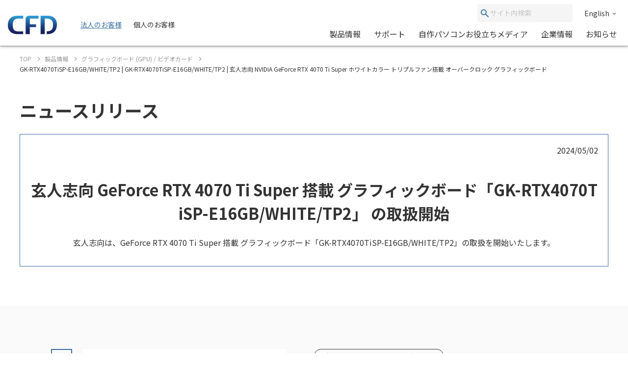

--- FILE ---
content_type: text/html; charset=UTF-8
request_url: https://www.cfd.co.jp/consumer/product/release/gk-rtx4070tisp-e16gb-white-tp2.html
body_size: 148325
content:
<!doctype html>
<html lang="ja_JP">


<head xmlns:xlink="http://www.w3.org/1999/xlink" prefix="og: http://ogp.me/ns# fb: http://ogp.me/ns/fb# website: http://ogp.me/ns/website#">
  <meta charset="utf-8"/>
  <meta http-equiv="X-UA-Compatible" content="IE=edge"/>
  <meta name="HandheldFriendly" content="true"/>
  <meta name="viewport" content="width=device-width, initial-scale=1, shrink-to-fit=no, viewport-fit=cover"/>
  <meta http-equiv="cleartype" content="on"/>
  <meta http-equiv="x-dns-prefetch-control" content="on"/>

  <title>GK-RTX4070TiSP-E16GB/WHITE/TP2の取扱を開始しました | GK-RTX4070TiSP-E16GB/WHITE/TP2 | 玄人志向 NVIDIA GeForce RTX 4070 Ti Super ホワイトカラー トリプルファン搭載 オーバークロック グラフィックボード | CFD販売株式会社 CFD Sales INC.</title>
  <meta name="twitter:title" property="og:title" content="GK-RTX4070TiSP-E16GB/WHITE/TP2の取扱を開始しました | GK-RTX4070TiSP-E16GB/WHITE/TP2 | 玄人志向 NVIDIA GeForce RTX 4070 Ti Super ホワイトカラー トリプルファン搭載 オーバークロック グラフィックボード | CFD販売株式会社 CFD Sales INC." />
  <meta itemprop="headline" content="GK-RTX4070TiSP-E16GB/WHITE/TP2の取扱を開始しました | GK-RTX4070TiSP-E16GB/WHITE/TP2 | 玄人志向 NVIDIA GeForce RTX 4070 Ti Super ホワイトカラー トリプルファン搭載 オーバークロック グラフィックボード | CFD販売株式会社 CFD Sales INC." />
  <meta itemprop="name" content="GK-RTX4070TiSP-E16GB/WHITE/TP2の取扱を開始しました | GK-RTX4070TiSP-E16GB/WHITE/TP2 | 玄人志向 NVIDIA GeForce RTX 4070 Ti Super ホワイトカラー トリプルファン搭載 オーバークロック グラフィックボード | CFD販売株式会社 CFD Sales INC." />


  
  <meta name="keywords" content="CFD,シー・エフ・デー,玄人志向,グラフィックボード,ビデオカード,ビデオボード,グラフィックカード,NVIDIA,GeForce,RTX 4070 Ti,パソコン,PC,ゲーム,ゲーミング,eSports,eスポーツ">
  <meta name="description" content="PCパーツブランド 玄人志向のGeForce RTX 4070 Ti Super 搭載 グラフィックボードです。
オリジナル空冷ファン「WINGS 2.0」搭載、サポートスティック付属
Boost Clock：2640MHz、16GB GDDR6X メモリ、DisplayPort 1.4a x3 / HDMI 2.1a x1">
  <meta property="og:description" content="PCパーツブランド 玄人志向のGeForce RTX 4070 Ti Super 搭載 グラフィックボードです。
オリジナル空冷ファン「WINGS 2.0」搭載、サポートスティック付属
Boost Clock：2640MHz、16GB GDDR6X メモリ、DisplayPort 1.4a x3 / HDMI 2.1a x1" />
  <meta itemprop="description" content="PCパーツブランド 玄人志向のGeForce RTX 4070 Ti Super 搭載 グラフィックボードです。
オリジナル空冷ファン「WINGS 2.0」搭載、サポートスティック付属
Boost Clock：2640MHz、16GB GDDR6X メモリ、DisplayPort 1.4a x3 / HDMI 2.1a x1" />
  
  

  <meta content="en_US" property="og:locale:alternate"/>
  <meta content="ja_JP" property="og:locale:alternate"/>
  <meta content="ko_KR" property="og:locale:alternate"/>
  <meta content="zh_CN" property="og:locale:alternate"/>
  <meta content="zh_TW" property="og:locale:alternate"/>
  <meta content="summary_large_image" name="twitter:card"/>
  <meta content="CFD販売株式会社 CFD Sales INC." property="og:site_name" />
  
  <meta content="website" property="og:type"/>
  <meta content="https://www.cfd.co.jp/consumer/product/release/gk-rtx4070tisp-e16gb-white-tp2.html" property="og:url" />





  <meta content="https://www.cfd.co.jp/webpim/product/image/g/gk-rtx4070tisp-e16gb-white-tp2/gk-rtx4070tisp-e16gb-white-tp2/gk-rtx4070tisp-e16gb-white-tp2__0100.png" property="og:image" />
  <meta content="https://www.cfd.co.jp/webpim/product/image/g/gk-rtx4070tisp-e16gb-white-tp2/gk-rtx4070tisp-e16gb-white-tp2/gk-rtx4070tisp-e16gb-white-tp2__0100.png" itemprop="image" />
  <meta content="https://www.cfd.co.jp/webpim/product/image/g/gk-rtx4070tisp-e16gb-white-tp2/gk-rtx4070tisp-e16gb-white-tp2/gk-rtx4070tisp-e16gb-white-tp2__0100.png" name="twitter:image" />



  <meta http-equiv="x-ua-compatible" content="ie=edge"/>
  <meta content="SKYPE_TOOLBAR_PARSER_COMPATIBLE" name="SKYPE_TOOLBAR"/>
  <meta content="CFD販売株式会社 CFD Sales INC." name="author" />
  <meta content="CFD販売株式会社 CFD Sales INC." itemprop="author" />
  <meta content="CFD販売株式会社 CFD Sales INC." name="copyright" />
  <meta content="CFD販売株式会社 CFD Sales INC." itemprop="copyrightHolder" />


  




<!-- Google Tag Manager -->
<script>(function(w,d,s,l,i){w[l]=w[l]||[];w[l].push({'gtm.start':
new Date().getTime(),event:'gtm.js'});var f=d.getElementsByTagName(s)[0],
j=d.createElement(s),dl=l!='dataLayer'?'&l='+l:'';j.async=true;j.src=
'https://www.googletagmanager.com/gtm.js?id='+i+dl;f.parentNode.insertBefore(j,f);
})(window,document,'script','dataLayer','GTM-KVZQQSC');</script>
<!-- End Google Tag Manager -->

<!-- Google Tag Manager -->
<script>(function(w,d,s,l,i){w[l]=w[l]||[];w[l].push({'gtm.start':
new Date().getTime(),event:'gtm.js'});var f=d.getElementsByTagName(s)[0],
j=d.createElement(s),dl=l!='dataLayer'?'&l='+l:'';j.async=true;j.src=
'https://www.googletagmanager.com/gtm.js?id='+i+dl;f.parentNode.insertBefore(j,f);
})(window,document,'script','dataLayer','GTM-WH9KT8R');</script>
<!-- End Google Tag Manager -->







  <link href="https://www.cfd.co.jp" rel="dns-prefetch" />
  <link href="https://www.cfd.co.jp" rel="preconnect" />
  
  <link href="https://fonts.googleapis.com" rel="preconnect" />
  <link href="https://fonts.googleapis.com" rel="preconnect" crossorigin />
  <link href="https://fonts.googleapis.com/css2?family=Noto+Sans+JP:wght@400;500;700&amp;display=swap" rel="stylesheet" />
  <link href="/common/js/bundle.js?date=202509251200" rel="prefetch" />
  <link href="/common/js/bundle.js?date=202509251200" rel="preload" as="script" crossorigin />
  <link href="/common/js/bundle.js?date=202509251200" rel="modulepreload" />
  <link rel="stylesheet" href="/common/css/style.css?date=202407231400" />
  



  
  
    
      
    
  


<link rel="canonical" href="https://www.kuroutoshikou.com/product/detail/gk-rtx4070tisp-e16gb-white-tp2.html">

<meta name="robots" content="noindex" />


<script>
  var poplink3 = [
    {
      uid: '0eff0b14d1b747d5af9a47072b138369u',
      target: '#header-suggest-pc',
      deviceType: 'pcia',
    },
    {
      uid: '0eff0b14d1b747d5af9a47072b138369u',
      target: '#header-suggest-sp',
      deviceType: 'pcia',
    },
    {
      uid: '0eff0b14d1b747d5af9a47072b138369u',
      target: '#suggest-01',
      deviceType: 'pcia',
    },
    {
      uid: '0eff0b14d1b747d5af9a47072b138369u',
      target: '#suggest-02',
      deviceType: 'pcia',
    },
  ];
  (function () {
    var s = document.createElement('script');
    s.charset = 'utf-8';
    s.src = '//poplink-f.probo.biz/pl3/poplink3.js';
    document.getElementsByTagName('head')[0].appendChild(s);
  })();
</script>
</head>
    <body xmlns:xlink="http://www.w3.org/1999/xlink" class="normal">
        

<!-- Google Tag Manager (noscript) -->
<noscript><iframe src="https://www.googletagmanager.com/ns.html?id=GTM-KVZQQSC"
height="0" width="0" style="display:none;visibility:hidden"></iframe></noscript>
<!-- End Google Tag Manager (noscript) -->

<!-- Google Tag Manager (noscript) -->
<noscript><iframe src="https://www.googletagmanager.com/ns.html?id=GTM-WH9KT8R"
height="0" width="0" style="display:none;visibility:hidden"></iframe></noscript>
<!-- End Google Tag Manager (noscript) -->




        <div id="app">
            <div class="el-page-wrapper">
                


  
    ﻿


                <el-site-header inline-template api-path-search-product-name="/xhr-test/product-name.json">
    <div class="el-site-header">
      <div class="el-site-header__shadow">
        <div class="el-site-header__inner">
          <div class="el-site-header__logo">
            <a href="/" title="CFD"><img src="https://www.cfd.co.jp/common/img/logo/cfd-logo.jpg" alt="" /></a>
          </div>
          <div class="el-site-header__change-type-wrapper">
            <a class="el-site-header__change-type__link" href="/biz/"><span class="el-site-header__change-type__text">法人のお客様</span></a>
            <span class="el-site-header__change-type__text">個人のお客様</span>
          </div>
          <div class="el-site-header__nav-wrapper--pc">
            <div class="el-site-header__nav-row--pc">
                <form class="el-site-header__search--pc" data-href="/consumer/search/index.html" @submit.prevent="onSubmitSearch($event)">
                    <button class="el-site-header__search--pc__submit" type="submit">
                        <i class="icn-search el-site-header__search--pc__arr" aria-hidden="true"><svg><use xlink:href="#icn-search"></use></svg></i>
                    </button>
                    <input class="el-site-header__search--pc__input" type="text" name="keyword" id="header-suggest-pc" placeholder="サイト内検索" />
                </form>
<a class="el-site-header__language-link" href="/biz/en/corporate/"><span class="el-site-header__language-link__text">English</span><i class="icn-chevron--down el-site-header__language-link__arr" aria-hidden="true">
                <svg>
                  <use xlink:href="#icn-chevron--down"></use></svg></i></a>            </div>
            <div class="el-site-header__nav-row--pc">
              <div class="el-site-header__nav-lower--pc">
                <el-site-header-mega-menu v-cloak>
                  <template #trigger><a href="/consumer/product/">製品情報</a></template>
                  <template #region><a class="el-site-header-mega-menu__heading" href="/consumer/product/">製品情報</a>
                    <div class="el-site-header-mega-menu__inner">
                      <el-tab v-cloak inline-template>
                        <div class="el-tab" data-style="2" data-tab-len="2">
                          <div class="el-tab__tablist">
                            <div class="el-tab__tablist__inner" role="tablist">
                              <button class="el-tab-head" :id="returnId('head', 0)" role="tab" :aria-controls="returnId('body', 0)" :aria-selected="isActive(0)" :tabindex="isActive(0) ? null : '-1'" @click="onTriggerClicked($event, 0)">製品カテゴリから探す</button>
                              <button class="el-tab-head" :id="returnId('head', 1)" role="tab" :aria-controls="returnId('body', 1)" :aria-selected="isActive(1)" :tabindex="isActive(1) ? null : '-1'" @click="onTriggerClicked($event, 1)">メーカー・ブランドから探す</button>
                            </div>
                            <button class="el-tab__tablist__scroll-btn el-tab__tablist__scroll-btn--right" v-show="showScrollRight" @click="scrollRightOverflowY()">
                              <i class="icn-chevron--right el-tab__tablist__symbol" aria-hidden="true">
                                <svg>
                                  <use xlink:href="#icn-chevron--right"></use></svg></i>
                            </button>
                            <button class="el-tab__tablist__scroll-btn el-tab__tablist____scroll-btn--left" v-show="showScrollLeft" @click="scrollLeftOverflowY()">
                              <i class="icn-chevron--left el-tab__tablist__symbol" aria-hidden="true">
                                <svg>
                                  <use xlink:href="#icn-chevron--left"></use></svg></i>
                            </button>
                          </div>
                          <div class="el-tab__tabpanellist">
                            <div class="el-tab-body" :id="returnId('body', 0)" role="tabpanel" :aria-hidden="!isActive(0)" :aria-labelledby="returnId('head', 0)" tabindex="0">
                              <div class="el-site-header-mega-menu__inner" data-column="d6" data-direction="row">
                                <div class="el-site-header-mega-menu__column">
                                  <div class="el-site-header-mega-menu__item">
                                    <div class="el-site-header-mega-menu__item__heading"><span>パソコンパーツ</span></div>
                                    <ul class="el-site-header-mega-menu__item__list">
                                      <li class="el-site-header-mega-menu__item__list__item">
                                        <a href="/consumer/product/category/memory.html">メモリ<img /></a>
                                      </li>
                                      <li class="el-site-header-mega-menu__item__list__item">
                                        <a href="/consumer/product/category/cpu.html">CPU<img /></a>
                                      </li>
                                      <li class="el-site-header-mega-menu__item__list__item">
                                        <a href="/consumer/product/category/motherboard.html">マザーボード<img /></a>
                                      </li>
                                      <li class="el-site-header-mega-menu__item__list__item">
                                        <a href="/consumer/product/category/graphics-board.html">グラフィックボード(GPU)/ビデオカード<img /></a>
                                      </li>
                                      <li class="el-site-header-mega-menu__item__list__item">
                                        <a href="/consumer/product/category/pc-case.html">PCケース<img /></a>
                                      </li>
                                      <li class="el-site-header-mega-menu__item__list__item">
                                        <a href="/consumer/product/category/minipc.html">ベアボーン/ミニPC<img /></a>
                                      </li>
                                      <li class="el-site-header-mega-menu__item__list__item">
                                        <a href="/consumer/product/category/cpu-cooler.html">CPUクーラー<img /></a>
                                      </li>
                                      <li class="el-site-header-mega-menu__item__list__item">
                                        <a href="/consumer/product/category/accessory-fan.html">ファン<img /></a>
                                      </li>
                                      <li class="el-site-header-mega-menu__item__list__item">
                                        <a href="/consumer/product/category/accessory-led.html">LED関連<img /></a>
                                      </li>
                                      <li class="el-site-header-mega-menu__item__list__item">
                                        <a href="/consumer/product/category/interface.html">インターフェースボード<img /></a>
                                      </li>
                                      <li class="el-site-header-mega-menu__item__list__item">
                                        <a href="/consumer/product/category/network.html">ネットワーク関連<img /></a>
                                      </li>
                                      <li class="el-site-header-mega-menu__item__list__item">
                                        <a href="/consumer/product/category/power.html">電源ユニット<img /></a>
                                      </li>
                                    </ul>
                                  </div>
                                </div>
                                <div class="el-site-header-mega-menu__column">
                                  <div class="el-site-header-mega-menu__item">
                                    <div class="el-site-header-mega-menu__item__heading"><span>ドライブ/ストレージ</span></div>
                                    <ul class="el-site-header-mega-menu__item__list">
                                      <li class="el-site-header-mega-menu__item__list__item">
                                        <a href="/consumer/product/category/hdd.html">HDD(ハードディスク)<img /></a>
                                      </li>
                                      <li class="el-site-header-mega-menu__item__list__item">
                                        <a href="/consumer/product/category/ssd.html">SSD<img /></a>
                                      </li>
                                      <li class="el-site-header-mega-menu__item__list__item">
                                        <a href="/consumer/product/category/case.html">SSD/HDDケース<img /></a>
                                      </li>
                                    </ul>
                                  </div>
                                  <div class="el-site-header-mega-menu__item">
                                    <div class="el-site-header-mega-menu__item__heading"><span>パソコン周辺機器</span></div>
                                    <ul class="el-site-header-mega-menu__item__list">
                                      <li class="el-site-header-mega-menu__item__list__item">
                                        <a href="/consumer/product/category/display.html">PCモニター/液晶ディスプレイ/ゲーミングディスプレイ<img /></a>
                                      </li>
                                      <li class="el-site-header-mega-menu__item__list__item">
                                        <a href="/consumer/product/category/keyboard.html">キーボード/ゲーミングキーボード<img /></a>
                                      </li>
                                      <li class="el-site-header-mega-menu__item__list__item">
                                        <a href="/consumer/product/category/mouse.html">マウス/ゲーミングマウス/マウスパッド<img /></a>
                                      </li>
                                      <li class="el-site-header-mega-menu__item__list__item">
                                        <a href="/consumer/product/category/gaminggearheadset.html">ヘッドホン/ヘッドセット<img /></a>
                                      </li>
                                      <li class="el-site-header-mega-menu__item__list__item">
                                        <a href="/consumer/product/category/microphone.html">マイク<img /></a>
                                      </li>
                                      <li class="el-site-header-mega-menu__item__list__item">
                                        <a href="/consumer/product/category/multimedia.html">マルチメディア関連<img /></a>
                                      </li>
                                      <li class="el-site-header-mega-menu__item__list__item">
                                        <a href="/consumer/product/category/auxiliary-input-device.html">補助入力デバイス(左手デバイス)<img /></a>
                                      </li>
                                      <li class="el-site-header-mega-menu__item__list__item">
                                        <a href="/consumer/product/category/docking-station.html">ドッキングステーション<img /></a>
                                      </li>
                                      <li class="el-site-header-mega-menu__item__list__item">
                                        <a href="/consumer/product/category/supply.html">サプライ品<img /></a>
                                      </li>
                                    </ul>
                                  </div>
                                </div>
                                <div class="el-site-header-mega-menu__column">
                                  <div class="el-site-header-mega-menu__item">
                                    <div class="el-site-header-mega-menu__item__heading"><span>ドローン</span></div>
                                    <ul class="el-site-header-mega-menu__item__list">
                                      <li class="el-site-header-mega-menu__item__list__item">
                                        <a href="/consumer/product/category/drone.html">空中ドローン<img /></a>
                                      </li>
                                      <li class="el-site-header-mega-menu__item__list__item">
                                        <a href="/consumer/product/category/rov.html">水中ドローン<img /></a>
                                      </li>
                                    </ul>
                                  </div>
                                  <div class="el-site-header-mega-menu__item">
                                    <div class="el-site-header-mega-menu__item__heading"><span>カメラ</span></div>
                                    <ul class="el-site-header-mega-menu__item__list">
                                      <li class="el-site-header-mega-menu__item__list__item">
                                        <a href="/consumer/product/category/accamera.html">アクションカメラ<img /></a>
                                      </li>
                                      <li class="el-site-header-mega-menu__item__list__item">
                                        <a href="/consumer/product/category/handy-cam.html">スタビライザー<img /></a>
                                      </li>
                                      <li class="el-site-header-mega-menu__item__list__item">
                                        <a href="/consumer/product/category/handy-cam-accessory.html">カメラ関連アクセサリー<img /></a>
                                      </li>
                                      <li class="el-site-header-mega-menu__item__list__item">
                                        <a href="/consumer/product/category/microphone.html">マイク<img /></a>
                                      </li>
                                    </ul>
                                  </div>
                                  <div class="el-site-header-mega-menu__item">
                                    <div class="el-site-header-mega-menu__item__heading"><span>STEM/ICT教育</span></div>
                                    <ul class="el-site-header-mega-menu__item__list">
                                      <li class="el-site-header-mega-menu__item__list__item">
                                        <a href="/consumer/product/category/programing.html">プログラミング教材<img /></a>
                                      </li>
                                    </ul>
                                  </div>
                                </div>
                                <div class="el-site-header-mega-menu__column">
                                  <div class="el-site-header-mega-menu__item">
                                    <div class="el-site-header-mega-menu__item__heading"><span>ウェアラブル</span></div>
                                    <ul class="el-site-header-mega-menu__item__list">
                                      <li class="el-site-header-mega-menu__item__list__item">
                                        <a href="/consumer/product/category/smartglass.html">スマートグラス<img /></a>
                                      </li>
                                    </ul>
                                  </div>
                                  <div class="el-site-header-mega-menu__item">
                                    <div class="el-site-header-mega-menu__item__heading"><span>家電</span></div>
                                    <ul class="el-site-header-mega-menu__item__list">
                                      <li class="el-site-header-mega-menu__item__list__item">
                                        <a href="/consumer/product/category/robot-cleaner.html">ロボット掃除機<img /></a>
                                      </li>
                                      <li class="el-site-header-mega-menu__item__list__item">
                                        <a href="/consumer/product/category/vacuum-and-mop.html">水拭き掃除機</a>
                                      </li>
                                      <li class="el-site-header-mega-menu__item__list__item">
                                        <a href="/consumer/product/category/hair-dryer.html">ヘアドライヤー</a>
                                      </li>
                                      <li class="el-site-header-mega-menu__item__list__item">
                                        <a href="/consumer/product/category/portable-battery.html">ポータブル電源</a>
                                      </li>
                                    </ul>
                                  </div>
                                </div>
                                <div class="el-site-header-mega-menu__column">
                                  <div class="el-site-header-mega-menu__item">
                                    <div class="el-site-header-mega-menu__item__heading"><span>ゲーミング関連製品</span></div>
                                    <ul class="el-site-header-mega-menu__item__list">
                                      <li class="el-site-header-mega-menu__item__list__item">
                                        <a href="/consumer/product/category/graphics-board.html">グラフィックボード(GPU)/ビデオカード<img /></a>
                                      </li>
                                      <li class="el-site-header-mega-menu__item__list__item">
                                        <a href="/consumer/product/category/display.html">PCモニター/液晶ディスプレイ/ゲーミングディスプレイ<img /></a>
                                      </li>
                                      <li class="el-site-header-mega-menu__item__list__item">
                                        <a href="/consumer/product/category/keyboard.html">キーボード/ゲーミングキーボード<img /></a>
                                      </li>
                                      <li class="el-site-header-mega-menu__item__list__item">
                                        <a href="/consumer/product/category/mouse.html">マウス/ゲーミングマウス/マウスパッド<img /></a>
                                      </li>
                                      <li class="el-site-header-mega-menu__item__list__item">
                                        <a href="/consumer/product/category/gaminggearheadset.html">ヘッドホン/ヘッドセット<img /></a>
                                      </li>
                                      <li class="el-site-header-mega-menu__item__list__item">
                                        <a href="/consumer/product/category/microphone.html">マイク<img /></a>
                                      </li>
                                      <li class="el-site-header-mega-menu__item__list__item">
                                        <a href="/consumer/product/category/gamingchair.html">ゲーミングチェア<img /></a>
                                      </li>
                                      <li class="el-site-header-mega-menu__item__list__item">
                                        <a href="/consumer/product/category/pc.html">PC<img /></a>
                                      </li>
                                      <li class="el-site-header-mega-menu__item__list__item">
                                        <a href="/consumer/product/category/p-pc.html">ポータブルPC<img /></a>
                                      </li>
                                      <li class="el-site-header-mega-menu__item__list__item">
                                        <a href="/consumer/product/category/apparel.html">アパレル<img /></a>
                                      </li>
                                    </ul>
                                  </div>
                                </div>
                              </div>
                            </div>
                            <div class="el-tab-body" :id="returnId('body', 1)" role="tabpanel" :aria-hidden="!isActive(1)" :aria-labelledby="returnId('head', 1)" tabindex="0">
                              <div class="el-site-header-mega-menu__inner" data-direction="column">
                                  <div class="el-site-header-mega-menu__item">
                                    <div class="el-site-header-mega-menu__item__heading"><span>オリジナルブランド</span></div>
                                    <ul class="el-site-header-mega-menu__item__list">
                                      <li class="el-site-header-mega-menu__item__list__item">
                                        <a href="/consumer/brand/cfd.html"><img src="/consumer/common/header/logo_2.jpg" art="CFD" /></a>
                                      </li>
                                      <li class="el-site-header-mega-menu__item__list__item">
                                        <a href="/consumer/brand/cfd-gaming.html"><img src="/consumer/common/header/logo_24.jpg" art="CFD Gaming" /></a>
                                      </li>
                                      <li class="el-site-header-mega-menu__item__list__item">
                                        <a href="/consumer/brand/cfd-selection.html"><img src="/consumer/common/header/logo_25.jpg" art="CFD Selection" /></a>
                                      </li>
                                      <li class="el-site-header-mega-menu__item__list__item">
                                        <a href="/consumer/brand/cfd-standard.html"><img src="/consumer/common/header/logo_cfdstandard_78x48.jpg" art="CFD Standard" /></a>
                                      </li>
                                      <li class="el-site-header-mega-menu__item__list__item">
                                        <a href="/consumer/brand/cfd-panram.html"><img src="/consumer/common/header/logo_26.jpg" art="CFD Panram" /></a>
                                      </li>
                                      <li class="el-site-header-mega-menu__item__list__item">
                                        <a href="/consumer/brand/kuroutoshikou.html"><img src="/consumer/common/header/logo_3.jpg" art="玄人志向" /></a>
                                      </li>
                                      <li class="el-site-header-mega-menu__item__list__item">
                                        <a href="/consumer/brand/galakuro-gaming.html"><img src="/consumer/common/header/logo_27.jpg" art="GALAKURO GAMING" /></a>
                                      </li>
                                    </ul>
                                  </div>
                                  <div class="el-site-header-mega-menu__item">
                                    <div class="el-site-header-mega-menu__item__heading"><span>取り扱いメーカー</span></div>
                                    <ul class="el-site-header-mega-menu__item__list">
                                      <li class="el-site-header-mega-menu__item__list__item">
                                        <a href="/consumer/brand/amd.html"><img src="/consumer/common/header/logo_4.jpg" art="AMD" /></a>
                                      </li>
                                      <li class="el-site-header-mega-menu__item__list__item">
                                        <a href="/consumer/brand/asrock.html"><img src="/consumer/common/header/logo_5.jpg" art="AsRock" /></a>
                                      </li>
                                      <li class="el-site-header-mega-menu__item__list__item">
                                        <a href="/consumer/brand/asus.html"><img src="/consumer/common/header/logo_asus.jpg" art="ASUS" /></a>
                                      </li>
                                      <!-- <li class="el-site-header-mega-menu__item__list__item">
                                        <a href="/consumer/brand/ayaneo.html"><img src="/consumer/common/header/logo_ayaneo_78x48.jpg" art="AYANEO" /></a>
                                      </li> -->
                                      <li class="el-site-header-mega-menu__item__list__item">
                                        <a href="/consumer/brand/benq.html"><img src="/consumer/common/header/logo_8.jpg" art="BenQ" /></a>
                                      </li>
                                      <!-- <li class="el-site-header-mega-menu__item__list__item">
                                        <a href="/consumer/brand/bitfenix.html"><img src="/consumer/common/header/logo_9.jpg" art="BitFenix" /></a>
                                      </li> -->
                                      <li class="el-site-header-mega-menu__item__list__item">
                                        <a href="/consumer/brand/blackmagic-design.html"><img src="/consumer/common/header/logo_10.jpg" art="Blackmagic Design" /></a>
                                      </li>
                                      <!-- <li class="el-site-header-mega-menu__item__list__item">
                                        <a href="/consumer/brand/cherry-xtrfy.html"><img src="/consumer/common/header/logo_header_cherryxtrfy.jpg" art="CHASING" /></a>
                                      </li> -->
                                      <li class="el-site-header-mega-menu__item__list__item">
                                        <a href="/consumer/brand/chasing.html"><img src="/consumer/common/header/logo_11.jpg" art="CHASING" /></a>
                                      </li>
                                      <li class="el-site-header-mega-menu__item__list__item">
                                        <a href="/consumer/brand/crucial.html"><img src="/consumer/common/header/logo_12.jpg" art="Crucial by Micron" /></a>
                                      </li>
                                      <li class="el-site-header-mega-menu__item__list__item">
                                        <a href="/consumer/brand/dji.html"><img src="/consumer/common/header/logo_13.jpg" art="DJI" /></a>
                                      </li>
                                      <!-- <li class="el-site-header-mega-menu__item__list__item">
                                        <a href="/consumer/brand/dreame.html"><img src="/consumer/common/header/logo_dreame_78x48.jpg" art="Dreame(ドリームミー)" /></a>
                                      </li> -->
                                      <li class="el-site-header-mega-menu__item__list__item">
                                        <a href="/consumer/brand/galaxy.html"><img src="/consumer/common/header/logo_14.jpg" art="GALAXY Microsystems" /></a>
                                      </li>
                                      <li class="el-site-header-mega-menu__item__list__item">
                                        <a href="/consumer/brand/gigabyte.html"><img src="/consumer/common/header/logo_15.jpg" art="GIGABYTE" /></a>
                                      </li>
                                    </ul>
                                    <ul class="el-site-header-mega-menu__item__list">
                                      <li class="el-site-header-mega-menu__item__list__item">
                                        <a href="/consumer/brand/id-cooling.html"><img src="/consumer/common/header/header_logo_id-cooling.jpg" art="ID-COOLING" /></a>
                                      </li>
                                      <li class="el-site-header-mega-menu__item__list__item">
                                        <a href="/consumer/brand/inwin.html"><img src="/consumer/common/header/logo_16.jpg" art="In Win" /></a>
                                      </li>
                                      <!-- <li class="el-site-header-mega-menu__item__list__item">
                                        <a href="/consumer/brand/loupedeck.html"><img src="/consumer/common/header/logo_loupedeck_78x48.jpg" art="Loupedeck" /></a>
                                      </li> -->
                                      <li class="el-site-header-mega-menu__item__list__item">
                                        <a href="/consumer/brand/montech.html"><img src="/consumer/common/header/logo_montech_78x48.jpg" art="MONTECH" /></a>
                                      </li>
                                      <li class="el-site-header-mega-menu__item__list__item">
                                        <a href="/consumer/brand/pgytech.html"><img src="/consumer/common/header/logo_17.jpg" art="PGYTECH" /></a>
                                      </li>
                                      <li class="el-site-header-mega-menu__item__list__item">
                                        <a href="/consumer/brand/powercolor.html"><img src="/consumer/common/header/logo_18.jpg" art="PowerColor" /></a>
                                      </li>
                                      <li class="el-site-header-mega-menu__item__list__item">
                                        <a href="/consumer/brand/qysea.html"><img src="/consumer/common/header/logo_20.jpg" art="QYSEA" /></a>
                                      </li>
                                      <li class="el-site-header-mega-menu__item__list__item">
                                        <a href="/consumer/brand/sandisk.html"><img src="/consumer/common/header/header_logo_sandisk.jpg" art="SANDISK" /></a>
                                      </li>
                                      <li class="el-site-header-mega-menu__item__list__item">
                                        <a href="/consumer/brand/seagate.html"><img src="/consumer/common/header/logo_21.jpg" art="Seagate" /></a>
                                      </li>
                                      <li class="el-site-header-mega-menu__item__list__item">
                                        <a href="/consumer/brand/sparkle.html"><img src="/consumer/common/header/logo_header_sparkle.jpg" art="SPARKLE" /></a>
                                      </li>
                                      <!-- <li class="el-site-header-mega-menu__item__list__item">
                                        <a href="/consumer/brand/tcl.html"><img src="/consumer/common/header/logo_tcl.jpg" art="TCL" /></a>
                                      </li> -->
                                      <li class="el-site-header-mega-menu__item__list__item">
                                        <a href="/consumer/brand/tryx.html"><img src="/consumer/common/header/header_logo_tryx.jpg" art="TRYX" /></a>
                                      </li>
                                      <!--<li class="el-site-header-mega-menu__item__list__item">
                                        <a href="/consumer/brand/vxfly.html"><img src="/consumer/common/header/logo_22.jpg" art="VxFly" /></a>
                                      </li>-->
                                      <li class="el-site-header-mega-menu__item__list__item">
                                        <a href="/consumer/brand/westerndigital.html"><img src="/consumer/common/header/logo_23.jpg" art="WesternDigital" /></a>
                                      </li>
                                    </ul>
                                  </div>
                                </div>
                            </div>
                          </div>
                      </el-tab>
                    </div>
                  </template>
                </el-site-header-mega-menu>

                <el-site-header-mega-menu v-cloak data-style="small">
                  <template #trigger><a href="/consumer/support/">サポート</a></template>
                  <template #region>
                    <div class="el-site-header-mega-menu__inner">
                      <div class="el-site-header-mega-menu__item">
                        <ul class="el-site-header-mega-menu__item__list">
                          <li class="el-site-header-mega-menu__item__list__item">
                            <a href="/consumer/support/#support-information">製品サポート案内<img /></a>
                          </li>
                          <li class="el-site-header-mega-menu__item__list__item">
                            <a href="/consumer/support/#support-question">よくある質問<img /></a>
                          </li>
                        </ul>
                      </div>
                    </div>
                  </template>
                </el-site-header-mega-menu>

                <el-site-header-mega-menu v-cloak>
                  <template #trigger><a href="/article/">自作パソコンお役立ちメディア</a></template>
                  <template #region
                    ><a class="el-site-header-mega-menu__heading" href="/article/">CFD PCパーツナビ － 自作パソコンお役立ちメディア</a>
                    <div class="el-site-header-mega-menu__inner" data-column="d1" data-direction="row">
                      <div class="el-site-header-mega-menu__column">
                        <div class="el-site-header-mega-menu__item">
                          <div class="el-site-header-mega-menu__item__heading"><span>カテゴリ一覧</span></div>
                          <ul class="el-site-header-mega-menu__item__list">
                            <li class="el-site-header-mega-menu__item__list__item">
                              <a href="/article/ssd/">SSD<img /></a>
                            </li>
                            <li class="el-site-header-mega-menu__item__list__item">
                              <a href="/article/memory/">メモリ<img /></a>
                            </li>
                            <li class="el-site-header-mega-menu__item__list__item">
                              <a href="/article/power/">電源ユニット<img /></a>
                            </li>
                            <li class="el-site-header-mega-menu__item__list__item">
                              <a href="/article/graphics-board/">グラフィックボード<img /></a>
                            </li>
                            <li class="el-site-header-mega-menu__item__list__item">
                              <a href="/article/gaming-chair/">ゲーミングチェア<img /></a>
                            </li>
                            <li class="el-site-header-mega-menu__item__list__item">
                              <a href="/article/cooling-solution/">冷却ソリューション<img /></a>
                            </li>
                          </ul>
                        </div>
                      </div>
                    </div>
                  </template>
                </el-site-header-mega-menu>

                <a class="el-site-header__nav-lower--pc__item" href="/consumer/corporate/">企業情報</a><a class="el-site-header__nav-lower--pc__item" href="/consumer/news/">お知らせ</a>
              </div>
            </div>
          </div>
          <div class="el-site-header__nav-wrapper--sp">
            <button class="el-site-header__search-trigger--sp" @click="onClickedSearchTriggerSp($event)">
              <i class="icn-search" aria-hidden="true">
                <svg>
                  <use xlink:href="#icn-search"></use></svg></i>
            </button>
            <button class="el-site-header__nav-trigger--sp" @click="onClickedNavTriggerSp($event)" :aria-expanded="_isActiveGlobalNavSp.toString()">
              <span class="el-site-header__nav-trigger--sp__inner"><span class="el-site-header__nav-trigger--sp__line"></span><span class="el-site-header__nav-trigger--sp__line"></span><span class="el-site-header__nav-trigger--sp__line"></span></span>
            </button>
          </div>
        </div>
      </div>
      <form class="el-site-header__search--sp" v-cloak :aria-hidden="!_isActiveSearchSp" @submit.prevent="onSubmitSearch($event)" action>
        <input class="el-site-header__search--sp__input" type="text" name="keyword" placeholder="検索ワード入力" />
        <button class="el-site-header__search--sp__submit" type="submit">
          <i class="icn-search el-site-header__search--sp__arr" aria-hidden="true">
            <svg>
              <use xlink:href="#icn-search"></use></svg></i>
        </button>
      </form>
      <div class="el-site-header-global-nav--sp" v-cloak :aria-hidden="!_isActiveGlobalNavSp" v-scroll-lock="_isActiveGlobalNavSp">
        <div class="el-site-header-global-nav--sp__main-container">
          <el-site-header-sp-accordion v-cloak>
            <template #trigger>製品情報</template>
            <template #region>
              <div class="el-site-header-global-nav--sp__main-item">
                <a class="el-site-header-global-nav--sp__main-item__inner" href="/consumer/product/"><span>製品情報トップ</span></a>
              </div>
              <div class="el-site-header-global-nav--sp__main-item">
                <a class="el-site-header-global-nav--sp__main-item__inner" href="/consumer/product/#product-category"><span>製品カテゴリから探す</span></a>
              </div>
              <div class="el-site-header-global-nav--sp__main-item">
                <a class="el-site-header-global-nav--sp__main-item__inner" href="/consumer/product/#maker-brand"><span>取り扱いブランド・メーカーから探す</span></a>
              </div>
            </template>
          </el-site-header-sp-accordion>
          <el-site-header-sp-accordion v-cloak>
            <template #trigger>サポート</template>
            <template #region>
              <div class="el-site-header-global-nav--sp__main-item">
                <a class="el-site-header-global-nav--sp__main-item__inner" href="/consumer/support/"><span>サポートトップ</span></a>
              </div>
              <div class="el-site-header-global-nav--sp__main-item">
                <a class="el-site-header-global-nav--sp__main-item__inner" href="/consumer/support/#support-information"><span>製品・サポート案内</span></a>
              </div>
              <div class="el-site-header-global-nav--sp__main-item">
                <a class="el-site-header-global-nav--sp__main-item__inner" href="/consumer/support/#support-question"><span>よくある質問</span></a>
              </div>
            </template>
          </el-site-header-sp-accordion>
          <el-site-header-sp-accordion v-cloak>
            <template #trigger>自作パソコンお役立ちメディア</template>
            <template #region>
              <div class="el-site-header-global-nav--sp__main-item">
                <a class="el-site-header-global-nav--sp__main-item__inner" href="/article/"><span>CFD PCパーツナビ － 自作パソコンお役立ちメディア</span></a>
              </div>
              <div class="el-site-header-global-nav--sp__main-item">
                <a class="el-site-header-global-nav--sp__main-item__inner" href="/article/ssd/"><span>SSD</span></a>
              </div>
              <div class="el-site-header-global-nav--sp__main-item">
                <a class="el-site-header-global-nav--sp__main-item__inner" href="/article/memory/"><span>メモリ</span></a>
              </div>
              <div class="el-site-header-global-nav--sp__main-item">
                <a class="el-site-header-global-nav--sp__main-item__inner" href="/article/power/"><span>電源ユニット</span></a>
              </div>
              <div class="el-site-header-global-nav--sp__main-item">
                <a class="el-site-header-global-nav--sp__main-item__inner" href="/article/graphics-board/"><span>グラフィックボード</span></a>
              </div>
              <div class="el-site-header-global-nav--sp__main-item">
                <a class="el-site-header-global-nav--sp__main-item__inner" href="/article/gaming-chair/"><span>ゲーミングチェア</span></a>
              </div>
              <div class="el-site-header-global-nav--sp__main-item">
                <a class="el-site-header-global-nav--sp__main-item__inner" href="/article/cooling-solution/"><span>冷却ソリューション</span></a>
              </div>
            </template>
          </el-site-header-sp-accordion>
          <div class="el-site-header-global-nav--sp__main-item">
            <a class="el-site-header-global-nav--sp__main-item__inner" href="/consumer/corporate/"><span>企業情報</span></a>
          </div>
          <div class="el-site-header-global-nav--sp__main-item">
            <a class="el-site-header-global-nav--sp__main-item__inner" href="/consumer/news/"><span>お知らせ</span></a>
          </div>
          <div class="el-site-header-global-nav--sp__main-item">
            <a class="el-site-header-global-nav--sp__main-item__inner" href="/biz/"><span>法人のお客さまはこちら</span></a>
          </div>
        </div>
      </div>
    </div>
</el-site-header>


  
  

                <main class="el-contents-wrapper" role="main">
                    
                    




<nav class="el-breadcrumbs">
    <ol class="el-breadcrumbs__inner" itemscope itemtype="http://schema.org/BreadcrumbList">
        
        
            
                
                

                
                

            
        
            
                
                
                <li class="el-breadcrumbs-item" itemprop="itemListElement" itemscope itemtype="http://schema.org/ListItem">
                    <a class="el-breadcrumbs-item__inner" href="/consumer/index.html" itemid="/consumer/index.html" itemprop="item" itemtype="http://schema.org/Thing">
                        
                            
                            <span itemprop="name">TOP</span>
                        
                        <i class="icn-chevron--right el-breadcrumbs-item__chevron" aria-hidden="true"><svg><use xlink:href="#icn-chevron--right"></use></svg></i>
                    </a>
                    <meta itemprop="position" content="2" />
                </li>
                

                
                

            
        
            
                
                
                <li class="el-breadcrumbs-item" itemprop="itemListElement" itemscope itemtype="http://schema.org/ListItem">
                    <a class="el-breadcrumbs-item__inner" href="/consumer/product/index.html" itemid="/consumer/product/index.html" itemprop="item" itemtype="http://schema.org/Thing">
                        
                            
                            <span itemprop="name">製品情報</span>
                        
                        <i class="icn-chevron--right el-breadcrumbs-item__chevron" aria-hidden="true"><svg><use xlink:href="#icn-chevron--right"></use></svg></i>
                    </a>
                    <meta itemprop="position" content="3" />
                </li>
                

                
                

            
        
        
            
            <li class="el-breadcrumbs-item" itemprop="itemListElement" itemscope itemtype="http://schema.org/ListItem">
                <a class="el-breadcrumbs-item__inner" href="/consumer/product/category/graphics-board.html" itemid="/consumer/product/category/graphics-board.html" itemprop="item" itemtype="http://schema.org/Thing">
                    <span itemprop="name">グラフィックボード (GPU) / ビデオカード</span>
                    <i class="icn-chevron--right el-breadcrumbs-item__chevron" aria-hidden="true"><svg><use xlink:href="#icn-chevron--right"></use></svg></i>
                </a>
                <meta itemprop="position" content="4" />
            </li>
            
            
        
        <li class="el-breadcrumbs-item" itemprop="itemListElement" itemscope itemtype="http://schema.org/ListItem">
            <a class="el-breadcrumbs-item__inner" href="/consumer/product/release/gk-rtx4070tisp-e16gb-white-tp2.html" itemid="/consumer/product/release/gk-rtx4070tisp-e16gb-white-tp2.html" itemprop="item" itemtype="http://schema.org/Thing" aria-current="page">
                <span itemprop="name">GK-RTX4070TiSP-E16GB/WHITE/TP2 | GK-RTX4070TiSP-E16GB/WHITE/TP2 | 玄人志向 NVIDIA GeForce RTX 4070 Ti Super ホワイトカラー トリプルファン搭載 オーバークロック グラフィックボード</span>
                <i class="icn-chevron--right el-breadcrumbs-item__chevron" aria-hidden="true"><svg><use xlink:href="#icn-chevron--right"></use></svg></i>
            </a>
            
            <meta itemprop="position" content="5" />
            
        </li>
    </ol>
</nav>


                    
                    
                    
                    

  <h1 class="el-heading-lv1">
    <span class="el-heading-lv1__inner">ニュースリリース</span>
  </h1>
  <div class="el-important-message">
    <div class="el-important-message__text">
      <p class="el-paragraph" data-align="right">2024/05/02</p>
      <h2 class="el-heading-lv2" data-align="center">
        <span class="el-heading-lv2__inner">玄人志向 GeForce RTX 4070 Ti Super 搭載 グラフィックボード「GK-RTX4070TiSP-E16GB/WHITE/TP2」 の取扱開始</span>
      </h2>
      
      <p class="el-paragraph">玄人志向は、GeForce RTX 4070 Ti Super 搭載 グラフィックボード「GK-RTX4070TiSP-E16GB/WHITE/TP2」の取扱を開始いたします。</p>
      
    </div>
  </div>


                    
    <div class="el-section" data-bg-color="7" data-narrow-mini="true">
        <div class="el-product-leaf">
            <div class="el-product-leaf__inner">
                <div class="el-product-leaf__row" data-layout="4-6">
                    <div class="el-product-leaf__column">
                        <div class="el-product-leaf__heading-container" data-hide-on-pc="true">
                            
                            <span class="el-product-leaf__category">グラフィックボード (GPU) / ビデオカード</span>
                            
    
                            <p class="el-product-leaf__sub-heading">GK-RTX4070TiSP-E16GB/WHITE/TP2 | 玄人志向 NVIDIA GeForce RTX 4070 Ti Super ホワイトカラー トリプルファン搭載 オーバークロック グラフィックボード</p>
                            <h1 class="el-product-leaf__heading">
                                <span>GK-RTX4070TiSP-E16GB/WHITE/TP2</span>
                            </h1>
                        </div>
                        <!-- /el-product-leaf__heading-container -->                      
                        <div class="el-product-leaf__slider-container">
                            <el-product-leaf-slider v-cloak :images="[
                                
                                    { src: '/webpim/product/image/g/gk-rtx4070tisp-e16gb-white-tp2/gk-rtx4070tisp-e16gb-white-tp2/gk-rtx4070tisp-e16gb-white-tp2__0100.png' },
                                    
                                
    
                                
                                    { src: '/webpim/product/image/g/gk-rtx4070tisp-e16gb-white-tp2/gk-rtx4070tisp-e16gb-white-tp2/gk-rtx4070tisp-e16gb-white-tp2__0101.png' },
                                    
                                
    
                                
                                    { src: '/webpim/product/image/g/gk-rtx4070tisp-e16gb-white-tp2/gk-rtx4070tisp-e16gb-white-tp2/gk-rtx4070tisp-e16gb-white-tp2__0102.png' },
                                    
                                
    
                                
                                    { src: '/webpim/product/image/g/gk-rtx4070tisp-e16gb-white-tp2/gk-rtx4070tisp-e16gb-white-tp2/gk-rtx4070tisp-e16gb-white-tp2__0103.png' },
                                    
                                
    
                                
                                    { src: '/webpim/product/image/g/gk-rtx4070tisp-e16gb-white-tp2/gk-rtx4070tisp-e16gb-white-tp2/gk-rtx4070tisp-e16gb-white-tp2__0104.png' },
                                    
                                

                                
                            ]" >
                            </el-product-leaf-slider>
                        </div>
                        <!-- /el-product-leaf__slider-container -->
                    </div>
                    <!-- /el-product-leaf__column -->
                    <div class="el-product-leaf__column">
                        <div class="el-product-leaf__heading-container" data-hide-on-sp="true">
                            
                            <span class="el-product-leaf__category">グラフィックボード (GPU) / ビデオカード</span>
                            
    
                            <p class="el-product-leaf__sub-heading">GK-RTX4070TiSP-E16GB/WHITE/TP2 | 玄人志向 NVIDIA GeForce RTX 4070 Ti Super ホワイトカラー トリプルファン搭載 オーバークロック グラフィックボード</p>
                            <h1 class="el-product-leaf__heading">
                                <span>GK-RTX4070TiSP-E16GB/WHITE/TP2</span>
                            </h1>
                        </div>
                        <!-- /el-product-leaf__heading-container -->
    
                        <div class="el-product-leaf__info">
                            
    

                            


    
    <div class="el-product-leaf__info__item">
        <span class="el-product-leaf__info__heading">発売予定</span>
        <span class="el-product-leaf__info__text">2024年5月2日</span>
    </div>
    <!-- /el-product-leaf__info__item -->
    

                            

        
                            
            <div class="el-product-leaf__info__item">
                <span class="el-product-leaf__info__heading">メーカー</span>
                <a class="el-product-leaf__info__text" href="/consumer/brand/kuroutoshikou.html">玄人志向
                </a>
            </div>
            <!-- /el-product-leaf__info__item -->

                            
                            



    

    

    

    

    

    

    

    

    

    

    

    

    

    

    

    

    

    

    

    

    

    

    

    

    

    

    

    

    

    

    

    

    

    

    

    

    

    

    

    

    

    

    

    

    

    

    

    

    

    

    

    

    

    

    

    

    

    

    

    

    

    

    

    

    

    

    

    

    

    

    

    

    

    

    

    

    

    

    

    

    

    

    

    

    

    

    

    

    

    

    

    

    

    

    

    

    

    

    

    

    

    

    

    

    

    

    

    

    

    

    

    

    

    

    

    

    

    

    

    

    

    

    

    

    

    

    

    

    

    

    

    

    

    

    

    

    

    

    

    

    

    

    

    

    

    

    

    

    

    

    

    

    

    

    

    

    

    

    

    

    

    

    

    

    

    

    

    

    

    

    

    

    

    

    

    

    

    

    

    

    

    

    

    

    

    

    

    

    

    

    

    

    

    

    

    

    

    

    

    

    

    

    

    

    

    

    

    

    

    

    

    

    

    

    

    

    

    

    

    

    

    

    

    

    

    

    

    

    

    

    

    

    

    

    

    

    

    

    

    

    

    

    

    

    

    

    

    

    

    

    

    

    

    

    

    

    

    

    

    

    

    

    

    

    

    

    

    

    

    

    

    

    

    

    

    

    

    

    

    

    

    

    

    

    

    

    

    

    

    

    

    

    

    

    

    

    

    

    

    

    

    

    

    

    

    

    

    

    

    

    

    

    

    

    

    

    

    

    

    

    

    

    

    

    

    

    

    

    

    

    

    

    

    

    

    

    

    

    

    

    

    

    

    

    

    

    

    

    

    

    

    

    

    

    

    

    

    

    

    

    

    

    

    

    

    

    

    

    

    

    

    

    

    

    

    

    

    

    

    

    

    

    

    

    

    

    

    

    

    

    

    

    

    

    

    

    

    

    

    

    

    

    

    

    

    

    

    

    

    

    

    

    

    

    

    

    

    

    

    

    

    

    

    

    

    

    

    

    

    

    

    

    

    

    

    

    

    

    

    

    

    

    

    

    

    

    

    

    

    

    

    

    

    

    

    

    

    

    

    

    

    

    

    

    

    

    

    

    

    

    

    

    

    

    

    

    

    

    

    

    

    

    

    

    

    

    

    

    

    

    

    

    

    

    

    

    

    

    

    

    

    

    

    

    

    

    

    

    

    

    

    

    

    

    

    

    

    

    

    

    

    

    

    

    

    

    

    

    

    

    

    

    

    

    

    

    

    

    

    

    

    

    

    

    

    

    

    

    

    

    

    

    

    

    

    

    

    

    

    

    

    

    

    

    

    

    

    

    

    

    

    

    

    

    

    

    

    

    

    

    

    

    

    

    

    

    

    

    

    

    

    

    

    

    

    

    

    

    

    

    

    

    

    

    

    

    

    

    

    

    

    

    

    

    

    

    

    

    

    

    

    

    

    

    

    

    

    

    

    

    

    

    

    

    

    

    

    

    

    

    

    

    

    

    

    

    

    

    

    

    

    

    

    

    

    

    

    

    

    

    

    

    

    

    

    

    

    

    

    

    

    

    

    

    

    

    

    

    

    

    

    

    

    

    

    

    

    

    

    

    

    

    

    

    

    

    

    

    

    

    

    

    

    

    

    

    

    

    

    

    

    

    

    

    

    

    

    

    

    

    

    

    

    

    

    

    

    

    

    

    

    

    

    

    

    

    

    

    

    

    

    

    

    

    

    

    

    

    

    

    

    

    

    

    

    

    

    

    

    

    

    

    

    

    

    

    

    

    

    

    

    

    

    

    

    

    

    

    

    

    

    

    

    

    

    

    

    

    

    

    

    

    

    

    

    

    

    

    

    

    

    

    

    

    

    

    

    

    

    

    

    

    

    

    

    

    

    

    

    

    

    

    

    

    

    

    

    

    

    

    

    

    

    

    

    

    

    

    

    

    

    

    

    

    

    

    

    

    

    

    

    

    

    

    

    

    

    

    

    

    

    

    

    

    

    

    

    

    

    

    

    

    

    

    

    

    

    

    

    

    

    

    

    

    

    

    

    

    

    

    

    

    

    

    

    

    

    

    

    

    

    

    

    

    

    

    

    

    

    

    

    

    

    

    

    

    

    

    

    

    

    

    

    

    

    

    

    

    

    

    

    

    

    

    

    

    

    

    

    

    

    

    

    

    

    

    

    

    

    

    

    

    

    

    

    

    

    

    

    

    

    

    

    

    

    

    

    

    

    

    

    

    

    

    

    

    

    

    

    

    

    

    

    

    

    

    

    

    

    

    

    

    

    

    

    

    

    

    

    

    

    

    

    

    

    

    

    

    

    

    

    

    

    

    

    

    

    

    

    

    

    

    

    

    

    

    

    

    

    

    

    

    

    

    

    

    

    

    

    

    

    

    

    

    

    

    

    

    

    

    

    

    

    

    

    

    

    

    

    

    

    

    

    

    

    

    

    

    

    

    

    

    

    

    

    

    

    

    

    

    

    

    

    

    

    

    

    

    

    

    

    

    

    

    

    

    

    

    

    

    

    

    

    

    

    

    

    

    

    

    

    

    

    

    

    

    

    

    

    

    

    

    

    

    

    

    

    

    

    

    

    

    

    

    

    

    

    

    

    

    

    

    

    

    

    

    

    

    

    

    

    

    

    

    

    

    

    

    

    

    

    

    

    

    

    

    

    

    

    

    

    

    

    

    

    

    

    

    

    

    

    

    

    

    

    

    

    

    

    

    

    

    

    

    

    

    

    

    

    

    

    

    

    

    

    

    

    

    

    

    

    

    

    

    

    

    

    

    

    

    

    

    

    

    

    

    

    

    

    

    

    

    

    

    

    

    

    

    

    

    

    

    

    

    

    

    

    

    

    

    

    

    

    

    

    

    

    

    

    

    

    

    

    

    

    

    

    

    

    

    

    

    

    

    

    

    

    

    

    

    

    

    

    

    

    

    

    

    

    

    

    

    

    

    

    

    

    

    

    

    

    

    

    

    

    

    

    

    

    

    

    

    

    

    

    

    

    

    

    

    

    

    

    

    

    

    

    

    

    

    

    

    

    

    

    

    

    

    

    

    

    

    

    

    

    

    

    

    

    

    

    

    

    

    

    

    

    

    

    

    

    

    

    

    

    

    

    

    

    

    

    

    

    

    

    

    

    

    

    

    

    

    

    

    

    

    

    

    

    

    

    

    

    

    

    

    

    

    

    

    

    

    

    

    

    

    

    

    

    

    

    

    

    

    

    

    

    

    

    

    

    

    

    

    

    

    

    

    

    

    

    

    

    

    

    

    

    

    

    

    

    

    

    

    

    

    

    

    

    

    

    

    

    

    

    

    

    

    

    

    

    

    

    

    

    

    

    

    

    

    

    

    

    

    

    

    

    

    

    

    

    

    

    

    

    

    

    

    

    

    

    

    

    

    

    

    

    

    

    

    

    

    

    

    

    

    

    

    

    

    

    

    

    

    

    

    

    

    

    

    

    

    

    

    

    

    

    

    

    

    

    

    

    

    

    

    

    

    

    

    

    

    

    

    

    

    

    

    

    

    

    

    

    

    

    

    

    

    

    

    

    

    

    

    

    

    

    

    

    

    

    

    

    

    

    

    

    

    

    

    

    

    

    

    

    

    

    

    

    

    

    

    

    

    

    

    

    

    

    

    

    

    

    

    

    

    

    

    

    

    

    

    

    

    

    

    

    

    

    

    

    

    

    

    

    

    

    

    

    

    

    

    

    

    

    

    

    

    

    

    

    

    

    

    

    

    

    

    

    

    

    

    

    

    

    

    

    

    

    

    

    

    

    

    

    

    

    

    

    

    

    

    

    

    

    

    

    

    

    

    

    

    

    

    

    

    

    

    

    

    

    

    

    

    

    

    

    

    

    

    

    

    

    

    

    

    

    

    

    

    

    

    

    

    

    

    

    

    

    

    

    

    

    

    

    

    

    

    

    

    

    

    

    

    

    

    

    

    

    

    

    

    

    

    

    

    

    

    

    

    

    

    

    

    

    

    

    

    

    

    

    

    

    

    

    

    

    

    

    

    

    

    

    

    

    

    

    

    

    

    

    

    

    

    

    

    

    

    

    

    

    

    

    

    

    

    

    

    

    

    

    

    

    

    

    

    

    

    

    

    

    

    

    

    

    

    

    

    

    

    

    

    

    

    

    

    

    

    

    

    

    

    

    

    

    

    

    

    

    

    

    

    

    

    

    

    

    

    

    

    

    

    

    

    

    

    

    

    

    

    

    

    

    

    

    

    

    

    

    

    

    

    

    

    

    

    

    

    

    

    

    

    

    

    

    

    

    

    

    

    

    

    

    

    

    

    

    

    

    

    

    

    

    

    

    

    

    

    

    

    

    

    

    

    

    

    

    

    

    

    

    

    

    

    

    

    

    

    

    

    

    

    

    

    

    

    

    

    

    

    

    

    

    

    

    

    

    

    

    

    

    

    

    

    

    

    

    

    

    

    

    

    

    

    

    

    

    

    

    

    

    

    

    

    

    

    

    

    

    

    

    

    

    

    

    

    

    

    

    

    

    

    

    

    

    

    

    

    

    

    

    

    

    

    

    

    

    

    

    

    

    

    

    

    

    

    

    

    

    

    

    

    

    

    

    

    

    

    

    

    

    

    

    

    

    

    

    

    

    

    

    

    

    

    

    

    

    

    

    

    

    

    

    

    

    

    

    

    

    

    

    

    

    

    

    

    

    

    

    

    

    

    

    

    

    

    

    

    

    

    

    

    

    

    

    

    

    

    

    

    

    

    

    

    

    

    

    

    

    

    

    

    

    

    

    

    

    

    

    

    

    

    

    

    

    

    

    

    

    

    

    

    

    

    

    

    

    

    

    

    

    

    

    

    

    

    

    

    

    

    

    

    

    

    

    

    

    

    

    

    

    

    

    

    

    

    

    

    

    

    

    

    

    

    

    

    

    

    

    

    

    

    

    

    

    

    

    

    

    

    

    

    

    

    

    

    

    

    

    

    

    

    

    

    

    

    

    

    

    

    

    

    

    

    

    

    

    

    

    

    

    

    

    

    

    

    

    

    

    

    

    

    

    

    

    

    

    

    

    

    

    

    

    

    

    

    

    

    

    

    

    

    

    

    

    

    

    

    

    

    

    

    

    

    

    

    

    

    

    

    

    

    

    

    

    

    

    

    

    

    

    

    

    

    

    

    

    

    

    

    

    

    

    

    

    

    

    

    

    

    

    

    

    

    

    

    

    

    

    

    

    

    

    

    

    

    

    

    

    

    

    

    

    

    

    

    

    

    

    

    

    

    

    

    

    

    

    

    

    

    

    

    

    

    

    

    

    

    

    

    

    

    

    

    

    

    

    

    

    

    

    

    

    

    

    

    

    

    

    

    

    

    

    

    

    

    

    

    

    

    

    

    

    

    

    

    

    

    

    

    

    

    

    

    

    

    

    

    

    

    

    

    

    

    

    

    

    

    

    

    

    

    

    

    

    

    

    

    

    

    

    

    

    

    

    

    

    

    

    

    

    

    

    

    

    

    

    

    

    

    

    

    

    

    

    

    

    

    

    

    

    

    

    

    

    

    

    

    

    

    

    

    

    

    

    

    

    

    

    

    

    

    

    

    

    

    

    

    

    

    

    

    

    

    

    

    

    

    

    

    

    

    

    

    

    

    

    

    

    

    

    

    

    

    

    

    

    

    

    

    

    

    

    

    

    

    

    

    

    

    

    

    

    

    

    

    

    

    

    

    

    

    

    

    

    

    

    

    

    

    

    

    

    

    

    

    

    

    

    

    

    

    

    

    

    

    

    

    

    

    

    

    

    

    

    

    

    

    

    

    

    

    

    

    

    

    

    

    

    

    

    

    

    

    

    

    

    

    

    

    

    

    

    

    

    

    

    

    

    

    

    

    

    

    

    

    

    

    

    

    

    

    

    

    

    

    

    

    

    

    

    

    

    

    

    

    

    

    

    

    

    

    

    

    

    

    

    

    

    

    

    

    

    

    

    

    

    

    

    

    

    

    

    

    

    

    

    

    

    

    

    

    

    

    

    

    

    

    

    

    

    

    

    

    

    

    

    

    

    

    

    

    

    

    

    

    

    

    

    

    

    

    

    

    

    

    

    

    

    

    

    

    

    

    

    

    

    

    

    

    

    

    

    

    

    

    

    

    

    

    

    

    

    

    

    

    

    

    

    

    

    

    

    

    

    

    

    

    

    

    

    

    

    

    

    

    

    

    

    

    

    

    

    

    

    

    

    

    

    

    

    

    

    

    

    

    

    

    

    

    

    

    

    

    

    

    

    

    

    

    

    

    

    

    

    

    

    

    

    

    

    

    

    

    

    

    

    

    

    

    

    

    

    

    

    

    

    

    

    

    

    

    

    

    

    

    

    

    

    

    

    

    

    

    

    

    

    

    

    

    

    

    

    

    

    

    

    

    

    

    

    

    

    

    

    

    

    

    

    

    

    

    

    

    

    

    

    

    

    

    

    

    

    

    

    

    

    

    

    

    

    

    

    

    

    

    

    

    

    

    

    

    

    

    

    

    

    

    

    

    

    

    

    

    

    

    

    

    

    

    

    

    

    

    

    

    

    

    

    

    

    

    

    

    

    

    

    

    

    

    

    

    

    

    

    

    

    

    

    

    

    

    

    

    

    

    

    

    

    

    

    

    

    

    

    

    

    

    

    

    

    

    

    

    

    

    

    

    

    

    

    

    

    

    

    

    

    

    

    

    

    

    

    

    

    

    

    

    

    

    

    

    

    

    

    

    

    

    

    

    

    

    

    

    

    

    

    

    

    

    

    

    

    

    

    

    

    

    

    

    

    

    

    

    

    

    

    

    

    

    

    

    

    

    

    

    

    

    

    

    

    

    

    

    

    

    

    

    

    

    

    

    

    

    

    

    

    

    

    

    

    

    

    

    

    

    

    

    

    

    

    

    

    

    

    

    

    

    

    

    

    

    

    

    

    

    

    

    

    

    

    

    

    

    

    

    

    

    

    

    

    

    

    

    

    

    

    

    

    

    

    

    

    

    

    

    

    

    

    

    

    

    

    

    

    

    

    

    

    

    

    

    

    

    

    

    

    

    

    

    

    

    

    

    

    

    

    

    

    

    

    

    

    

    

    

    

    

    

    

    

    

    

    

    

    

    

    

    

    

    

    

    

    

    

    

    

    

    

    

    

    

    

    

    

    

    

    

    

    

    

    

    

    

    

    

    

    

    

    

    

    

    

    

    

    

    

    

    

    

    

    

    

    

    

    

    

    

    

    

    

    

    

    

    

    

    

    

    

    

    

    

    

    

    

    

    

    

    

    

    

    

    

    

    

    

    

    

    

    

    

    

    

    

    

    

    

    

    

    

    

    

    

    

    

    

    

    

    

    

    

    

    

    

    

    

    

    

    

    

    

    

    

    

    

    

    

    

    

    

    

    

    

    

    

    

    

    

    

    

    

    

    

    

    

    

    

    

    

    

    

    

    

    

    

    

    

    

    

    

    

    

    

    

    

    

    

    

    

    

    

    

    

    

    

    

    

    

    

    

    

    

    

    

    

    

    

    

    

    

    

    

    

    

    

    

    

    

    

    

    

    

    

    

    

    

    

    

    

    

    

    

    

    

    

    

    

    

    

    

    

    

    

    

    

    

    

    

    

    

    

    

    

    

    

    

    

    

    

    

    

    

                        </div>
                        <!-- /el-product-leaf__info -->
    
                        <div class="el-product-leaf__summary">
                            
                            <p>この製品について</p>
                            <ul>
                                <li>
                                    <span>オリジナル空冷ファン「WINGS 2.0」搭載、サポートスティック付属
<br/>Boost Clock：2640MHz、16GB GDDR6X メモリ、DisplayPort 1.4a x3 / HDMI 2.1a x1</span>
                                </li>
                            </ul>
                            
    
                            
    
                            
                                
                                
    
                                
                                    <div class="el-product-leaf__summary__link-container">
                                        <a class="el-product-leaf__summary__link-item" href="/consumer/product/detail/gk-rtx4070tisp-e16gb-white-tp2.html">この製品の詳細はこちらから
                                            <i class="icn-chevron--right el-product-leaf__summary__link-icn" aria-hidden="true">
                                                <svg>
                                                    <use xlink:href="#icn-chevron--right"></use>
                                                </svg>
                                            </i >
                                        </a>
                                    </div>
                                
    
                                
                                
                            
                        </div>
                    </div>
                    <!-- /el-product-leaf__column -->
                </div>
                <!-- /el-product-leaf__row -->
            </div>
        </div>
                  <div class="el-btn" data-align="center" data-layout="horizontal" data-column="m1-t1-d3">
        <div class="el-btn__inner">
          

          
            <a class="el-btn-item" href="#caution" data-color="blue" >
              
              <span class="el-btn-item__text">16ピン電源コネクタの接続に関する注意事項</span>
            </a>
          

          
            <a class="el-btn-item" href="#ecpics" data-color="blue" >
              
              <span class="el-btn-item__text">ECサイト用製品画像ダウンロード</span>
            </a>
          

          

          

          

          
        </div>
    </div>
            
    </div>
    
                    
    <el-anchor-list-fixed v-cloak>
        <template #items="slotProps"
          ><a class="el-anchor-list-fixed__item" v-if="slotProps.isExistsAnchorTarget('#product-summary')" href="#product-summary" v-anchor
            ><i class="icn-chevron--down" aria-hidden="true">
              <svg>
                <use xlink:href="#icn-chevron--down"></use></svg></i
            ><span>特長</span></a
          ><a class="el-anchor-list-fixed__item" v-if="slotProps.isExistsAnchorTarget('#product-specification')" href="#product-specification" v-anchor
            ><i class="icn-chevron--down" aria-hidden="true">
              <svg>
                <use xlink:href="#icn-chevron--down"></use></svg></i
            ><span>仕様</span></a
          ><a class="el-anchor-list-fixed__item" v-if="slotProps.isExistsAnchorTarget('#product-contact')" href="#product-contact" v-anchor
            ><i class="icn-chevron--down" aria-hidden="true">
              <svg>
                <use xlink:href="#icn-chevron--down"></use></svg></i
            ><span>お問い合わせ</span></a
          ><a class="el-anchor-list-fixed__item" v-if="slotProps.isExistsAnchorTarget('#product-question')" href="#product-question" v-anchor
            ><i class="icn-chevron--down" aria-hidden="true">
              <svg>
                <use xlink:href="#icn-chevron--down"></use></svg></i
            ><span>よくある質問</span></a
          ><a class="el-anchor-list-fixed__item" v-if="slotProps.isExistsAnchorTarget('#product-example')" href="#product-example" v-anchor
            ><i class="icn-chevron--down" aria-hidden="true">
              <svg>
                <use xlink:href="#icn-chevron--down"></use></svg></i
            ><span>業種別提案・事例</span></a
          ><a class="el-anchor-list-fixed__item" v-if="slotProps.isExistsAnchorTarget('#product-related')" href="#product-related" v-anchor
            ><i class="icn-chevron--down" aria-hidden="true">
              <svg>
                <use xlink:href="#icn-chevron--down"></use></svg></i
            ><span>関連する製品</span></a
          >
        </template>
      </el-anchor-list-fixed>

                    

    <h2 class="el-heading-lv2" data-align="center" id="product-summary"><span class="el-heading-lv2__inner">主な特長</span></h2>

<!--
		modules
	--><h3 id="" data-align="" class="el-heading-lv3">
<span class="el-heading-lv3__inner">複数のグラフィックボードによるAI画像生成の高効率化
</span>
</h3>
<p data-align="" class="el-paragraph">マザーボードに複数のグラフィックボードを搭載することで、AI画像生成の高効率化が期待できます。<br/>
ボードメーカーによるテストでは、Stable Diffusionによる64枚の画像生成において、グラフィックボードを2枚使った場合は1枚に比べて約50%、3枚使った場合は約63%の時間短縮が確認されました。<br/>
様々なパターンの画像を数多く出力するAI画像生成において、複数のグラフィックボードを用いることによる効率的なデータ出力が期待されます。
</p><br>
<div data-vertical-on-sp="true" data-pic-pos="" class="el-pic-block" data-vertical-align="center" data-border-radius="radius-none">
<span class="el-pic-block__pic-container">
<div class="el-pic-block__img-container el-pic-block__img-container-with-label">
<picture>
<img alt="複数のRTX4070Ti Superグラフィックボードによる画像生成AIのベンチマーク差が掲載された未来的な鎧に身を包んだ女性戦闘員のイメージ画像" src="/pim/series/__icsFiles/afieldfile/2024/03/11/4070Tisuper-stabledifusion-800x800.jpg"/>
</picture>
<div class="el-pic-block__label">
<span style="background-color: null">
<span/>
</span>
</div>
</div>
<div class="el-pic-block__caption">
</div>
</span>
<div class="el-pic-block__text-container">
<p data-align="" class="el-paragraph">
<strong>テスト結果</strong>
<br/>
Stable Diffusionを使い、64枚の画像生成にかかった時間<br/>
<br/>
・4070Ti Super グラフィックボード x3　06分04秒<br/>
<br/>
・4070Ti Super グラフィックボード x2　08分15秒<br/>
<br/>
・4070Ti Super グラフィックボード x1　16分44秒<br/>
<br/>
<strong>テスト環境</strong>
<br/>
CPU：Intel(R) Xeon(R) E5-1620 v3 @ 3.50GHz<br/>
RAM：16.0 GB<br/>
MB：X99A
</p>
<div role="list" class="el-text-list-prefix">
<p role="listitem" class="el-text-list-prefix__item">
<span class="el-text-list-prefix__item__symbol">※</span>
<span class="el-text-list-prefix__item__text-container">
<span class="el-text-list-prefix__item__text">本検証データは参考データであり、動作を保証するものではありません。
</span>
</span>
</p>
</div>
</div>
</div>
<div data-vertical-on-sp="true" data-pic-pos="right" class="el-pic-block" data-vertical-align="center" data-border-radius="radius-none">
<span class="el-pic-block__pic-container">
<div class="el-pic-block__img-container el-pic-block__img-container-with-label">
<picture>
<img alt="グラフィックボード搭載ファン" src="/pim/series/__icsFiles/afieldfile/2024/04/25/gk-rtx4070tisp-e16gb-white-tp2-03.jpg"/>
</picture>
<div class="el-pic-block__label">
<span style="background-color: null">
<span/>
</span>
</div>
</div>
<div class="el-pic-block__caption">
</div>
</span>
<div class="el-pic-block__text-container">
<h3 id="" data-align="" class="el-heading-lv3">
<span class="el-heading-lv3__inner">オリジナルファン WINGS 2.0
</span>
</h3>
<div data-column="m1-t3-d6" data-layout="vertical" data-align="" role="list" class="el-text-list">
<p role="listitem" class="el-text-list__item"><span class="el-text-list__item__symbol"></span>
<span class="el-text-list__item__text-container">
<span class="el-text-list__item__text">エアフロー：+25%</span>
</span>
</p>
<p role="listitem" class="el-text-list__item"><span class="el-text-list__item__symbol"></span>
<span class="el-text-list__item__text-container">
<span class="el-text-list__item__text">空気圧：+15%</span>
</span>
</p>
<p role="listitem" class="el-text-list__item"><span class="el-text-list__item__symbol"></span>
<span class="el-text-list__item__text-container">
<span class="el-text-list__item__text">エアブロック削減：+50%</span>
</span>
</p>
<p role="listitem" class="el-text-list__item"><span class="el-text-list__item__symbol"></span>
<span class="el-text-list__item__text-container">
<span class="el-text-list__item__text">ダブルボールベアリング設計による長寿命化：+67%</span>
</span>
</p>
</div>
<p data-align="" class="el-paragraph">開発元のRDT&amp;Eチームが数多くの空力シミュレーションを行い、新たに設計された空冷ファン「WINGS 2.0」を搭載。<br/>
<br/>
グラフィックボード全体のエアフローと放熱効率が強化され、安定して高いグラフィック性能を発揮します。
</p>
</div>
</div>
<div data-vertical-on-sp="true" data-pic-pos="" class="el-pic-block" data-vertical-align="center" data-border-radius="radius-none">
<span class="el-pic-block__pic-container">
<div class="el-pic-block__img-container el-pic-block__img-container-with-label">
<picture>
<img alt="3連ファン" src="/pim/series/__icsFiles/afieldfile/2024/04/25/gk-rtx4070tisp-e16gb-white-tp2-02.jpg"/>
</picture>
<div class="el-pic-block__label">
<span style="background-color: null">
<span/>
</span>
</div>
</div>
<div class="el-pic-block__caption">
</div>
</span>
<div class="el-pic-block__text-container">
<h3 id="" data-align="" class="el-heading-lv3">
<span class="el-heading-lv3__inner">3連ファン搭載
</span>
</h3>
<p data-align="" class="el-paragraph">102mmの大型ファンを中心に、両サイドに92mmファンを備えた3連ファンによる強力な風量・風圧でヒートシンクから効率的に放熱します。
</p>
</div>
</div>
<div data-vertical-on-sp="true" data-pic-pos="right" class="el-pic-block" data-vertical-align="center" data-border-radius="radius-none">
<span class="el-pic-block__pic-container">
<div class="el-pic-block__img-container el-pic-block__img-container-with-label">
<picture>
<img alt="" src="/pim/series/__icsFiles/afieldfile/2023/02/21/ggrtx4070tie12gbextp_03.jpg"/>
</picture>
<div class="el-pic-block__label">
<span style="background-color: null">
<span/>
</span>
</div>
</div>
<div class="el-pic-block__caption">
</div>
</span>
<div class="el-pic-block__text-container">
<h3 id="" data-align="" class="el-heading-lv3">
<span class="el-heading-lv3__inner">16ピンコネクタを採用した最新グラフィックボード
</span>
</h3>
<p data-align="" class="el-paragraph">16ピンコネクタを採用し、電源設計が強化されたモデルです。
</p>
</div>
</div>
<div data-vertical-on-sp="true" data-pic-pos="" class="el-pic-block" data-vertical-align="center" data-border-radius="radius-none">
<span class="el-pic-block__pic-container">
<div class="el-pic-block__img-container el-pic-block__img-container-with-label">
<picture>
<img alt="" src="/pim/series/__icsFiles/afieldfile/2024/04/25/gk-rtx4070tisp-e16gb-white-tp2-01.jpg"/>
</picture>
<div class="el-pic-block__label">
<span style="background-color: null">
<span/>
</span>
</div>
</div>
<div class="el-pic-block__caption">
</div>
</span>
<div class="el-pic-block__text-container">
<h3 id="" data-align="" class="el-heading-lv3">
<span class="el-heading-lv3__inner">5V ARGB LED搭載
</span>
</h3>
<p data-align="" class="el-paragraph">パワーアップした5VのARGB LEDで、様々な色の美しいイルミネーション効果をお楽しみいただけます。
</p>
</div>
</div>
<div data-vertical-on-sp="true" data-pic-pos="right" class="el-pic-block" data-vertical-align="center" data-border-radius="radius-none">
<span class="el-pic-block__pic-container">
<div class="el-pic-block__img-container el-pic-block__img-container-with-label">
<picture>
<img alt="" src="/pim/series/__icsFiles/afieldfile/2023/07/16/gk-rtx4070ti-e12gb-white-tp2-04.jpg"/>
</picture>
<div class="el-pic-block__label">
<span style="background-color: null">
<span/>
</span>
</div>
</div>
<div class="el-pic-block__caption">
</div>
</span>
<div class="el-pic-block__text-container">
<h3 id="" data-align="" class="el-heading-lv3">
<span class="el-heading-lv3__inner">サポートスティック付属
</span>
</h3>
<p data-align="" class="el-paragraph">PCケースを縦置きする際に、重たいグラフィックボードをしっかりと支えるサポートスティックが付属しています。
</p>
</div>
</div>
<div data-vertical-on-sp="true" data-pic-pos="" class="el-pic-block" data-vertical-align="center" data-border-radius="radius-none">
<span class="el-pic-block__pic-container">
<div class="el-pic-block__img-container el-pic-block__img-container-with-label">
<picture>
<img alt="" src="/pim/series/__icsFiles/afieldfile/2022/10/11/ggtrx4090e24gboctp_06.jpg"/>
</picture>
<div class="el-pic-block__label">
<span style="background-color: null">
<span/>
</span>
</div>
</div>
<div class="el-pic-block__caption">
</div>
</span>
<div class="el-pic-block__text-container">
<h3 id="" data-align="" class="el-heading-lv3">
<span class="el-heading-lv3__inner">Xtreme Tuner
</span>
</h3>
<p data-align="" class="el-paragraph">Xtreme Tunerは、使いやすいインターフェースを備えた革新的なオーバークロック＆モニタリングツールです。<br/>
<br/>
Xtreme Tunerを使用すれば、ファン速度やクロックの設定が可能です。
</p>
<div data-column="m1-t2-d3" data-layout="horizontal" data-align="left" class="el-btn">
<div class="el-btn__inner" target="_blank">
<a data-color="blue" rel="noopener" target="_blank" href="https://www.galax.com/jp/xtreme-tuner-plus-rtx" class="el-btn-item"><i class="icn-open-in-new el-btn-item__icn-after" aria-hidden="true"><svg><use xlink:href="#icn-open-in-new"></use></svg></i>
<span class="el-btn-item__text">Xtreme Tuner Webサイト
</span>
</a>
<a data-color="blue" rel="noopener" target="_blank" href="/consumer/https://docs.kuroutoshikou.com/help/manual/xtreme_tuner/99/ja/" class="el-btn-item"><i class="icn-open-in-new el-btn-item__icn-after" aria-hidden="true"><svg><use xlink:href="#icn-open-in-new"></use></svg></i>
<span class="el-btn-item__text">Xtreme Tuner ユーザーマニュアル(HTML版)
</span>
</a>
<a data-color="blue" rel="noopener" target="_blank" href="https://www.cfd.co.jp/pim/series/xtreme-tuner-user-manual.pdf" class="el-btn-item"><i class="icn-open-in-new el-btn-item__icn-after" aria-hidden="true"><svg><use xlink:href="#icn-open-in-new"></use></svg></i>
<span class="el-btn-item__text">Xtreme Tuner ユーザーマニュアル(PDF版)
</span>
</a>
</div>
</div>
</div>
</div>
<div data-vertical-on-sp="true" data-pic-pos="right" class="el-pic-block" data-vertical-align="center" data-border-radius="radius-none">
<span class="el-pic-block__pic-container">
<div class="el-pic-block__img-container el-pic-block__img-container-with-label">
<picture>
<img alt="RTX 4070 Ti Super シリーズ グラフィックボードイメージ" src="/pim/series/__icsFiles/afieldfile/2024/01/17/rtx4070super-logo_1.jpg"/>
</picture>
<div class="el-pic-block__label">
<span style="background-color: null">
<span/>
</span>
</div>
</div>
<div class="el-pic-block__caption">
</div>
</span>
<div class="el-pic-block__text-container">
<h3 id="" data-align="" class="el-heading-lv3">
<span class="el-heading-lv3__inner">GeForce RTX 4070 Ti Super シリーズ - 速さの その先へ
</span>
</h3>
<p data-align="" class="el-paragraph">ゲーミングやクリエイティブ活動。<br/>
<br/>
GeForce RTX 4070 Ti Superシリーズ は超効率を実現する NVIDIA Ada Lovelace アーキテクチャにより、最新のゲームやアプリをお楽しみいただけます。<br/>
<br/>
レイトレーシングと DLSS 3 によって高速化されたゲームやクリエイティブ活動を体験しましょう。
</p>
</div>
</div>
<div data-vertical-on-sp="true" data-pic-pos="" class="el-pic-block" data-vertical-align="center" data-border-radius="radius-none">
<span class="el-pic-block__pic-container">
<div class="el-pic-block__img-container el-pic-block__img-container-with-label">
<picture>
<img alt="グラフィックチップイメージ" src="/pim/series/__icsFiles/afieldfile/2023/05/22/rtx4060series-nvidia-02.jpg"/>
</picture>
<div class="el-pic-block__label">
<span style="background-color: null">
<span/>
</span>
</div>
</div>
<div class="el-pic-block__caption">
</div>
</span>
<div class="el-pic-block__text-container">
<h3 id="" data-align="" class="el-heading-lv3">
<span class="el-heading-lv3__inner">ゲーマーとクリエイターのための最先端プラットフォーム
</span>
</h3>
<p data-align="" class="el-paragraph">
<strong>新しいストリーミング マルチプロセッサ</strong>
<br/>
最大 2 倍の性能と電力効率<br/>
<br/>
<strong>第 4 世代 Tensor コア</strong>
<br/>
ブルートフォース レンダリングと比べ DLSS 3 により最大 4 倍の性能飛躍<br/>
<br/>
<strong>第 3 世代の RT コア</strong>
<br/>
最大 2 倍のレイ トレーシング性能
</p>
</div>
</div>
<h2 id="" data-align="center" class="el-heading-lv2">
<span class="el-heading-lv2__inner">レイトレーシング － 超速、超リアル
</span>
</h2>
<p data-align="center" class="el-paragraph">Ada アーキテクチャはレイ トレーシングの効果を最大限に引き出し、現実世界の光の挙動を再現します。<br/>
RTX 40 シリーズと第 3 世代 RT コアの力により、これまでになくリアルで詳細なバーチャル世界を実現します。
</p><br><br>
<div align="" class="el-pic" data-align="center" data-border-radius="radius-none"><span class="el-pic__inner">
<div class="el-pic__img-container">
<picture>
<img alt="マインクラフトでの画質比較" src="/pim/series/__icsFiles/afieldfile/2023/05/22/rtx4060series-nvidia-03.jpg"/>
</picture>
</div>
<div class="el-pic__caption">
</div></span></div>
<h2 id="" data-align="center" class="el-heading-lv2">
<span class="el-heading-lv2__inner">NVIDIA DLSS 3 - AI で性能が飛躍する
</span>
</h2>
<p data-align="center" class="el-paragraph">DLSS は性能を飛躍させる、革新的な AI グラフィックス技術です。<br/>
DLSS 3 は AI による高品質な追加フレームを生成することが可能です。
</p><br><br><el-video video-id="QGI8EIgf8Y8"></el-video><div data-vertical-on-sp="true" data-pic-pos="right" class="el-pic-block" data-vertical-align="center" data-border-radius="radius-none">
<span class="el-pic-block__pic-container">
<div class="el-pic-block__img-container el-pic-block__img-container-with-label">
<picture>
<img alt="デスクトップPCとモニター" src="/pim/series/__icsFiles/afieldfile/2023/05/22/rtx4060series-nvidia-05.jpg"/>
</picture>
<div class="el-pic-block__label">
<span style="background-color: null">
<span/>
</span>
</div>
</div>
<div class="el-pic-block__caption">
</div>
</span>
<div class="el-pic-block__text-container">
<h3 id="" data-align="" class="el-heading-lv3">
<span class="el-heading-lv3__inner">NVIDIA Reflex
</span>
</h3>
<h4 id="" data-align="" class="el-heading-lv4">
<span class="el-heading-lv4__inner">ミリ秒単位で勝負が決まる
</span>
</h4>
<p data-align="" class="el-paragraph">NVIDIA Reflex と GeForce RTX 40 シリーズの GPUにより、遅延時間が最小に抑え、素晴らしい反応速度により、バトルでの優位性をもたらします。<br/>
<br/>
Reflex はシステム遅延の測定と最適化を行い、競技性の高いゲームにおいて、より早い標的の捕捉、より早い反応時間、より正確なエイム精度を実現します。
</p>
</div>
</div>
<h2 id="" data-align="center" class="el-heading-lv2">
<span class="el-heading-lv2__inner">クリエイティブな制作のためのトップツール
</span>
</h2>
<div data-vertical-on-sp="true" data-pic-pos="" class="el-pic-block" data-vertical-align="center" data-border-radius="radius-none">
<span class="el-pic-block__pic-container">
<div class="el-pic-block__img-container el-pic-block__img-container-with-label">
<picture>
<img alt="クリエイティブツールによる作業イメージ" src="/pim/series/__icsFiles/afieldfile/2023/05/22/rtx4060series-nvidia-06.jpg"/>
</picture>
<div class="el-pic-block__label">
<span style="background-color: null">
<span/>
</span>
</div>
</div>
<div class="el-pic-block__caption">
</div>
</span>
<div class="el-pic-block__text-container">
<h3 id="" data-align="" class="el-heading-lv3">
<span class="el-heading-lv3__inner">NVIDIA Studio
</span>
</h3>
<h4 id="" data-align="" class="el-heading-lv4">
<span class="el-heading-lv4__inner">あなたのアイデアを高速化
</span>
</h4>
<p data-align="" class="el-paragraph">あなたのクリエイティブ プロジェクトを NVIDIA Studio で次のレベルに昇華させましょう。<br/>
<br/>
専用のハードウェアにより、RTX 40 シリーズは 3D レンダリング、ビデオ編集、グラフィックス デザインなどにおいて驚異的な性能を引き出します。<br/>
<br/>
人気のクリエイティブ アプリの様々な機能が RTX によって高速化されており、NVIDIA Studio ドライバーが最大の信頼性をもたらします。<br/>
<br/>
RTX 限定のツール群がさらにクリエイティブワークフローを AI で強化し、高速化します。
</p>
</div>
</div>
<div data-column="m1-t2-d2" class="el-divide-layout" data-vertical-align="none">
<div class="el-divide-layout__item">
<div align="" class="el-pic" data-align="center" data-border-radius="radius-none"><span class="el-pic__inner">
<div class="el-pic__img-container">
<picture>
<img alt="ゲーム配信イメージ" src="/pim/series/__icsFiles/afieldfile/2023/05/22/rtx4060series-nvidia-07.jpg"/>
</picture>
</div>
<div class="el-pic__caption">
</div></span></div>
<h5 id="" data-align="center" class="el-heading-lv5">
<span class="el-heading-lv5__inner">NVIDIA Encoder - 魅せる配信
</span>
</h5>
<p data-align="" class="el-paragraph">驚異的なグラフィックス、高品質でカクツキのない生配信で視聴者の目を奪いましょう。GeForce RTX 40 シリーズに搭載された第 8 世代 NVIDIA Encoder (NVENC) は、H.264 よりも高効率な次世代 AV1 エンコーディングに対応し、より高解像度な配信を実現します。また、配信アプリへの最適化にも対応。視聴者にいつでも最高の映像を届けることができます。
</p><br><br>
</div>
<div class="el-divide-layout__item">
<div align="" class="el-pic" data-align="center" data-border-radius="radius-none"><span class="el-pic__inner">
<div class="el-pic__img-container">
<picture>
<img alt="アプリを使ったゲーム実況のイメージ" src="/pim/series/__icsFiles/afieldfile/2023/05/22/rtx4060series-nvidia-08.jpg"/>
</picture>
</div>
<div class="el-pic__caption">
</div></span></div>
<h5 id="" data-align="center" class="el-heading-lv5">
<span class="el-heading-lv5__inner">NVIDIA Broadcast - AI を活用したホーム スタジオ
</span>
</h5>
<p data-align="" class="el-paragraph">NVIDIA Broadcast アプリであなたの部屋がホームスタジオに早変わり。AI によるノイズ除去やエコー除去、バーチャル背景などの機能によって、生配信やボイスチャット、ビデオ会議の品質が向上します。
</p><br><br>
</div>
<div class="el-divide-layout__item">
<div align="" class="el-pic" data-align="center" data-border-radius="radius-none"><span class="el-pic__inner">
<div class="el-pic__img-container">
<picture>
<img alt="クリエイティブなビジュアルイメージ" src="/pim/series/__icsFiles/afieldfile/2023/05/22/rtx4060series-nvidia-09.jpg"/>
</picture>
</div>
<div class="el-pic__caption">
</div></span></div>
<h5 id="" data-align="center" class="el-heading-lv5">
<span class="el-heading-lv5__inner">NVIDIA Omniverse - あなたのクリエイティブに無限の可能性を
</span>
</h5>
<p data-align="" class="el-paragraph">NVIDIA Omniverse™ は、クリエイター向けの NVIDIA Studio ツール群の 1 つで、 3D デザイン コラボレーション プラットフォームです。ワークフローを加速させ、アプリとアセットを結び付け、アイデアを形にしましょう。
</p><br><br>
</div>
<div class="el-divide-layout__item">
<div align="" class="el-pic" data-align="center" data-border-radius="radius-none"><span class="el-pic__inner">
<div class="el-pic__img-container">
<picture>
<img alt="クリエイティブなビジュアルイメージ" src="/pim/series/__icsFiles/afieldfile/2023/05/22/rtx4060series-nvidia-10.jpg"/>
</picture>
</div>
<div class="el-pic__caption">
</div></span></div>
<h5 id="" data-align="center" class="el-heading-lv5">
<span class="el-heading-lv5__inner">NVIDIA Canvas - AI が描くペインティング アプリ
</span>
</h5>
<p data-align="" class="el-paragraph">シンプルな一筆が AI の力でリアルな風景画に。背景制作やコンセプト探しを高速化することで、よりアイデアの具体化に時間を使えるようになります。
</p><br><br>
</div>
</div>
<h2 id="" data-align="center" class="el-heading-lv2">
<span class="el-heading-lv2__inner">更なる機能や特長
</span>
</h2>
<div data-column="m2-t3-d3" class="el-divide-layout" data-vertical-align="none">
<div class="el-divide-layout__item">
<div align="" class="el-pic" data-align="center" data-border-radius="radius-none"><span class="el-pic__inner">
<div class="el-pic__img-container">
<picture>
<img alt="ダウンロードがわかるアイコン" src="/pim/series/__icsFiles/afieldfile/2023/05/22/rtx4060series-nvidia-11.jpg"/>
</picture>
</div>
<div class="el-pic__caption">
</div></span></div>
<h5 id="" data-align="center" class="el-heading-lv5">
<span class="el-heading-lv5__inner">Game Ready Drivers
</span>
</h5>
<p data-align="" class="el-paragraph">GeForce Game Ready ドライバーがお気に入りのゲームに最高な体験をもたらします。開発者との協力による調整と、数千パターンのハードウェア構成でのテストにより、最大のパフォーマンスと信頼性を実現しています。
</p><br><br>
</div>
<div class="el-divide-layout__item">
<div align="" class="el-pic" data-align="center" data-border-radius="radius-none"><span class="el-pic__inner">
<div class="el-pic__img-container">
<picture>
<img alt="デスクトップパソコン" src="/pim/series/__icsFiles/afieldfile/2023/05/22/rtx4060series-nvidia-12.jpg"/>
</picture>
</div>
<div class="el-pic__caption">
</div></span></div>
<h5 id="" data-align="center" class="el-heading-lv5">
<span class="el-heading-lv5__inner">GeForce Experience
</span>
</h5>
<p data-align="" class="el-paragraph">画面録画、スクリーンショット撮影、ライブ配信が可能なアプリです。録画や撮影、配信は友人と共有できます。さらに、ドライバーを最新の状態に保ち、ゲーム設定を最適化します。GeForce グラフィックカードには 欠かせないアプリです。
</p><br><br>
</div>
<div class="el-divide-layout__item">
<div align="" class="el-pic" data-align="center" data-border-radius="radius-none"><span class="el-pic__inner">
<div class="el-pic__img-container">
<picture>
<img alt="ゲームによる画質比較" src="/pim/series/__icsFiles/afieldfile/2023/05/22/rtx4060series-nvidia-13.jpg"/>
</picture>
</div>
<div class="el-pic__caption">
</div></span></div>
<h5 id="" data-align="center" class="el-heading-lv5">
<span class="el-heading-lv5__inner">RTX Video Super Resolution
</span>
</h5>
<p data-align="" class="el-paragraph">RTX Video Super Resolution は Chrome または Edge ブラウザで再生される映像品質を最先端の AI アルゴリズムを用いて自動的に鮮明にし、ブロック状で気になる圧縮アーチファクトを除去します。最大 4K の解像度で映像を楽しむことができます。
</p><br><br>
</div>
<div class="el-divide-layout__item">
<div align="" class="el-pic" data-align="center" data-border-radius="radius-none"><span class="el-pic__inner">
<div class="el-pic__img-container">
<picture>
<img alt="ゲーム画面とユーザーのイメージ" src="/pim/series/__icsFiles/afieldfile/2023/05/22/rtx4060series-nvidia-14.jpg"/>
</picture>
</div>
<div class="el-pic__caption">
</div></span></div>
<h5 id="" data-align="center" class="el-heading-lv5">
<span class="el-heading-lv5__inner">NVIDIA G-SYNC
</span>
</h5>
<p data-align="" class="el-paragraph">高リフレッシュ レートや HDR などで、ティアリングのないスムーズなゲームプレイを体験しましょう。この究極のゲーミング ディスプレイは、熱狂的なゲーマーの力強い味方になります。
</p><br><br>
</div>
<div class="el-divide-layout__item">
<div align="" class="el-pic" data-align="center" data-border-radius="radius-none"><span class="el-pic__inner">
<div class="el-pic__img-container">
<picture>
<img alt="VRのイメージ" src="/pim/series/__icsFiles/afieldfile/2023/05/22/rtx4060series-nvidia-15.jpg"/>
</picture>
</div>
<div class="el-pic__caption">
</div></span></div>
<h5 id="" data-align="center" class="el-heading-lv5">
<span class="el-heading-lv5__inner">Virtual Reality
</span>
</h5>
<p data-align="" class="el-paragraph">VRを使った没入感の高い体験には、高性能のグラフィックスが必要になります。
</p><br><br>
</div>
<div class="el-divide-layout__item">
<div align="" class="el-pic" data-align="center" data-border-radius="radius-none"><span class="el-pic__inner">
<div class="el-pic__img-container">
<picture>
<img alt="基板イメージ" src="/pim/series/__icsFiles/afieldfile/2023/05/22/rtx4060series-nvidia-16.jpg"/>
</picture>
</div>
<div class="el-pic__caption">
</div></span></div>
<h5 id="" data-align="center" class="el-heading-lv5">
<span class="el-heading-lv5__inner">Resizable BAR
</span>
</h5>
<p data-align="" class="el-paragraph">Resizable BAR は PCI Express の上級機能で、CPU が GPU の全てのフレーム バッファに一度にアクセスできるようにし、ゲームでの性能を向上します。
</p><br><br>
</div>
</div>
<div id="caution">
</div>
<h3 id="" data-align="" class="el-heading-lv3">
<span class="el-heading-lv3__inner">16ピン電源コネクタの接続に関する注意事項
</span>
</h3>
<p data-align="" class="el-paragraph">RTX4000シリーズ等のグラフィックボードへ16ピン電源コネクタを接続・配線する際は、下記にご注意いただきますようお願い致します。<br/>
詳しくはリンク先をご確認ください。
</p>
<div data-column="m1-t3-d6" data-layout="vertical" data-align="" role="list" class="el-text-list">
<p role="listitem" class="el-text-list__item"><span class="el-text-list__item__symbol"></span>
<span class="el-text-list__item__text-container">
<span class="el-text-list__item__text">16ピン電源コネクタはしっかりと奥まで挿し込む。</span>
</span>
</p>
<p role="listitem" class="el-text-list__item"><span class="el-text-list__item__symbol"></span>
<span class="el-text-list__item__text-container">
<span class="el-text-list__item__text">16ピン電源コネクタ付近でケーブルを曲げない。</span>
</span>
</p>
<p role="listitem" class="el-text-list__item"><span class="el-text-list__item__symbol"></span>
<span class="el-text-list__item__text-container">
<span class="el-text-list__item__text">２又、３つ又、４つ又の16ピン変換ケーブルを使用する場合、全ての8ピン電源端子を接続する。</span>
</span>
</p>
</div>
<div data-column="m1-t2-d3" data-layout="vertical" data-align="left" class="el-btn">
<div class="el-btn__inner" target="_blank">
<a data-color="blue" rel="noopener" target="_blank" href="/consumer/support/detail/124157923_1675.html" class="el-btn-item"><i class="icn-open-in-new el-btn-item__icn-after" aria-hidden="true"><svg><use xlink:href="#icn-open-in-new"></use></svg></i>
<span class="el-btn-item__text">16ピン電源コネクタの接続に関する注意事項
</span>
</a>
</div>
</div>
<div id="ecpics">
</div>
<h3 id="" data-align="" class="el-heading-lv3">
<span class="el-heading-lv3__inner">ECサイト用製品画像
</span>
</h3>
<p data-align="" class="el-paragraph">ECサイト用製品画像は下記リンクからダウンロードしてください。
</p>
<div data-column="m1-t2-d3" data-layout="vertical" data-align="left" class="el-btn">
<div class="el-btn__inner">
<a data-color="blue" rel="noopener" target="_blank" href="/pim/series/__icsFiles/afieldfile/2024/04/25/gk-rtx4070tisp-e16gb-white-tp2-ec_1.zip" class="el-btn-item"><i class="icn-chevron--right el-btn-item__icn-after" aria-hidden="true"><svg><use xlink:href="#icn-chevron--right"></use></svg></i>
<span class="el-btn-item__text">ECサイト用製品画像ダウンロード
</span>
</a>
</div>
</div>
<!--
			/modules
		-->

                    

    <div class="el-section" data-bg-color="1">
        <h2 class="el-heading-lv2" data-align="center" id="product-specification"><span class="el-heading-lv2__inner">仕様</span></h2>
        
        <div class="el-table">
            <div>
                <table>
                    <colgroup>
                        <col width="15%">
                        <col width="15%">
                        <col width="70%">
                    </colgroup>
                    <tbody>
                        
                            
                                <tr>
                                    
                                        
                                        
                                            <th rowspan="1" colspan="2">製品名 / 型番</th>
                                        

                                        
                                            
                                            
                                                <td colspan="2">
                                                    
                                                        GK-RTX4070TiSP-E16GB/WHITE/TP2
                                                        
                                                        
                                                        
                                                        
                                                    </span>
                                                    
                                                </td>
                                            
                                        
                                    
                                </tr>
                                
                            
                        
                            
                                <tr>
                                    
                                        
                                        
                                            <th rowspan="1" colspan="2">JANコード</th>
                                        

                                        
                                            
                                            
                                                <td colspan="2">
                                                    
                                                        4988755069342
                                                        
                                                        
                                                        
                                                        
                                                    </span>
                                                    
                                                </td>
                                            
                                        
                                    
                                </tr>
                                
                            
                        
                            
                                <tr>
                                    
                                        
                                        
                                            <th rowspan="1" colspan="2">GPU</th>
                                        

                                        
                                            
                                            
                                                <td colspan="2">
                                                    
                                                        NVIDIA製 GeForce RTX 4070 Ti Super
                                                        
                                                        
                                                        
                                                        
                                                    </span>
                                                    
                                                </td>
                                            
                                        
                                    
                                </tr>
                                
                            
                        
                            
                                <tr>
                                    
                                        
                                        
                                            <th rowspan="1" colspan="2">コアクロック</th>
                                        

                                        
                                            
                                            
                                                <td colspan="2">
                                                    
                                                        Boost：2640 MHz
                                                        
                                                        
                                                        
                                                        
                                                    </span>
                                                    
                                                </td>
                                            
                                        
                                    
                                </tr>
                                
                            
                        
                            
                                <tr>
                                    
                                        
                                        
                                            <th rowspan="1" colspan="2">メモリ速度</th>
                                        

                                        
                                            
                                            
                                                <td colspan="2">
                                                    
                                                        21 Gbps
                                                        
                                                        
                                                        
                                                        
                                                    </span>
                                                    
                                                </td>
                                            
                                        
                                    
                                </tr>
                                
                            
                        
                            
                                <tr>
                                    
                                        
                                        
                                            <th rowspan="1" colspan="2">メモリサイズ</th>
                                        

                                        
                                            
                                            
                                                <td colspan="2">
                                                    
                                                        16 GB
                                                        
                                                        
                                                        
                                                        
                                                    </span>
                                                    
                                                </td>
                                            
                                        
                                    
                                </tr>
                                
                            
                        
                            
                                <tr>
                                    
                                        
                                        
                                            <th rowspan="1" colspan="2">メモリ規格</th>
                                        

                                        
                                            
                                            
                                                <td colspan="2">
                                                    
                                                        GDDR6X
                                                        
                                                        
                                                        
                                                        
                                                    </span>
                                                    
                                                </td>
                                            
                                        
                                    
                                </tr>
                                
                            
                        
                            
                                <tr>
                                    
                                        
                                        
                                            <th rowspan="1" colspan="2">ビット幅</th>
                                        

                                        
                                            
                                            
                                                <td colspan="2">
                                                    
                                                        256 bit
                                                        
                                                        
                                                        
                                                        
                                                    </span>
                                                    
                                                </td>
                                            
                                        
                                    
                                </tr>
                                
                            
                        
                            
                                <tr>
                                    
                                        
                                        
                                            <th rowspan="1" colspan="2">バス</th>
                                        

                                        
                                            
                                            
                                                <td colspan="2">
                                                    
                                                        PCI Express 4.0
                                                        
                                                        
                                                        
                                                        
                                                    </span>
                                                    
                                                </td>
                                            
                                        
                                    
                                </tr>
                                
                            
                        
                            
                                <tr>
                                    
                                        
                                        
                                            <th rowspan="1" colspan="2">I/O</th>
                                        

                                        
                                            
                                            
                                                <td colspan="2">
                                                    
                                                        DisplayPort 1.4a x3<br />HDMI 2.1a x1
                                                        
                                                        
                                                        
                                                        
                                                    </span>
                                                    
                                                </td>
                                            
                                        
                                    
                                </tr>
                                
                            
                        
                            
                                <tr>
                                    
                                        
                                        
                                            <th rowspan="1" colspan="2">セミファンレス</th>
                                        

                                        
                                            
                                            
                                                <td colspan="2">
                                                    
                                                        ○
                                                        
                                                        
                                                        
                                                        
                                                    </span>
                                                    
                                                </td>
                                            
                                        
                                    
                                </tr>
                                
                            
                        
                            
                                <tr>
                                    
                                        
                                        
                                            <th rowspan="1" colspan="2">補助電源</th>
                                        

                                        
                                            
                                            
                                                <td colspan="2">
                                                    
                                                        16pin x1
                                                        
                                                        
                                                        
                                                        
                                                    </span>
                                                    
                                                </td>
                                            
                                        
                                    
                                </tr>
                                
                            
                        
                            
                                <tr>
                                    
                                        
                                        
                                            <th rowspan="1" colspan="2">冷却/スロット</th>
                                        

                                        
                                            
                                            
                                                <td colspan="2">
                                                    
                                                        空冷ファン<br />※2.5Slot占有
                                                        
                                                        
                                                        
                                                        
                                                    </span>
                                                    
                                                </td>
                                            
                                        
                                    
                                </tr>
                                
                            
                        
                            
                                <tr>
                                    
                                        
                                        
                                            <th rowspan="1" colspan="2">付属品</th>
                                        

                                        
                                            
                                            
                                                <td colspan="2">
                                                    
                                                        クイックインストールガイド x1<br />16pin to 8pin x2アダプター x1<br />1-Click sync pro ケーブル x1<br />メタリックサポートスティック x1
                                                        
                                                        
                                                        
                                                        
                                                    </span>
                                                    
                                                </td>
                                            
                                        
                                    
                                </tr>
                                
                            
                        
                            
                                <tr>
                                    
                                        
                                        
                                            <th rowspan="1" colspan="2">保証期間</th>
                                        

                                        
                                            
                                            
                                                <td colspan="2">
                                                    
                                                        1年
                                                        
                                                        
                                                        
                                                        
                                                    </span>
                                                    
                                                </td>
                                            
                                        
                                    
                                </tr>
                                
                            
                        
                            
                                <tr>
                                    
                                        
                                        
                                            <th rowspan="1" colspan="2">本体寸法</th>
                                        

                                        
                                            
                                            
                                                <td colspan="2">
                                                    
                                                        323 x 131 x 48 mm
                                                        
                                                        
                                                        <br />
                                                        <span style="color:#999; font-size:1.4rem;">* ブラケット含まず</span>
                                                    </span>
                                                    
                                                </td>
                                            
                                        
                                    
                                </tr>
                                
                            
                        
                            
                                <tr>
                                    
                                        
                                        
                                            <th rowspan="1" colspan="2">ユーティリティ</th>
                                        

                                        
                                            
                                            
                                                <td colspan="2">
                                                    
                                                        
                                                        
                                                        <a href="http://www.nvidia.co.jp/object/geforce-experience-jp.html" target="_blank" rel="noopener">GeForce Experience</a>
                                                        
                                                        
                                                    </span>
                                                    
                                                </td>
                                            
                                        
                                    
                                </tr>
                                
                            
                        
                            
                                <tr>
                                    
                                        
                                        
                                            <th rowspan="1" colspan="2">ドライバー</th>
                                        

                                        
                                            
                                            
                                                <td colspan="2">
                                                    
                                                        
                                                        
                                                        <a href="http://www.nvidia.co.jp/Download/index.aspx?lang=jp%22" target="_blank" rel="noopener">NVIDIAドライバダウンロードサイト</a>
                                                        
                                                        
                                                    </span>
                                                    
                                                </td>
                                            
                                        
                                    
                                </tr>
                                
                            
                        
                            
                                <tr>
                                    
                                        
                                        
                                            <th rowspan="1" colspan="2">サポート</th>
                                        

                                        
                                            
                                            
                                                <td colspan="2">
                                                    
                                                        DirectX 12：◯<br />HDCP：◯<br />RoHS：◯<br />PSE：非対象<br />電波法：非対象
                                                        
                                                        
                                                        
                                                        
                                                    </span>
                                                    
                                                </td>
                                            
                                        
                                    
                                </tr>
                                
                            
                        
                            
                                <tr>
                                    
                                        
                                        
                                            <th rowspan="1" colspan="2">備考</th>
                                        

                                        
                                            
                                            
                                                <td colspan="2">
                                                    
                                                        ※寸法はコネクタの接続と突起部を考慮して、余裕をみて製品を選択することを推奨します。<br />※製品及び付属品のデザイン・色・仕様等は予告なく変更される場合があります。
                                                        
                                                        
                                                        
                                                        
                                                    </span>
                                                    
                                                </td>
                                            
                                        
                                    
                                </tr>
                                
                            
                        
                    </tbody>
                </table>
            </div>
        </div>

    
    </div>


                    




    <div class="el-btn" data-align="center" data-layout="vertical">
        <div class="el-btn__inner">
            <a class="el-btn-item" href="/consumer/product/detail/gk-rtx4070tisp-e16gb-white-tp2.html" data-color="blue"
                ><i class="icn-chevron--right el-btn-item__icn-after" aria-hidden="true">
                <svg>
                    <use xlink:href="#icn-chevron--right"></use></svg></i
                ><span class="el-btn-item__text">この製品の詳細はこちらから</span>
            </a>
        </div>
    </div>





                    
                    
                </main>
                


  
    ﻿

                <el-page-to-top v-cloak></el-page-to-top>
<div class="el-site-footer">
  <div class="el-site-footer__main-container">
    <div class="el-site-footer__main-container__inner">
      <div class="el-site-footer__main-nav" data-column="d4">
        <div class="el-site-footer__main-nav__column">
          <div class="el-site-footer__main-nav__item" data-lv="1">
            <a class="el-site-footer__main-nav__item__inner" href="/consumer/product/"><span>製品情報</span></a>
          </div>
          <div class="el-site-footer__main-nav__item" data-lv="2">
            <a class="el-site-footer__main-nav__item__inner" href="/consumer/product/#product-category"><span>製品カテゴリから探す</span></a>
          </div>
          <div class="el-site-footer__main-nav__item" data-lv="2">
            <a class="el-site-footer__main-nav__item__inner" href="/consumer/product/#maker-brand"><span>取り扱いブランド・メーカーから探す</span></a>
          </div>
        </div>
        <div class="el-site-footer__main-nav__column">
          <div class="el-site-footer__main-nav__item" data-lv="1">
            <a class="el-site-footer__main-nav__item__inner" href="/consumer/support/"><span>サポート</span></a>
          </div>
          <div class="el-site-footer__main-nav__item" data-lv="2">
            <a class="el-site-footer__main-nav__item__inner" href="/consumer/support/#support-information"><span>製品サポート案内</span></a>
          </div>
          <div class="el-site-footer__main-nav__item" data-lv="2">
            <a class="el-site-footer__main-nav__item__inner" href="/consumer/support/#support-question"><span>よくある質問</span></a>
          </div>
        </div>
        <div class="el-site-footer__main-nav__column">
          <div class="el-site-footer__main-nav__item" data-lv="1">
            <a class="el-site-footer__main-nav__item__inner" href="/article/"><span>自作パソコンお役立ちメディア</span></a>
          </div>
          <div class="el-site-footer__main-nav__item" data-lv="2">
            <a class="el-site-footer__main-nav__item__inner" href="/article/ssd/"><span>SSD</span></a>
          </div>
          <div class="el-site-footer__main-nav__item" data-lv="2">
            <a class="el-site-footer__main-nav__item__inner" href="/article/memory/"><span>メモリ</span></a>
          </div>
          <div class="el-site-footer__main-nav__item" data-lv="2">
            <a class="el-site-footer__main-nav__item__inner" href="/article/power/"><span>電源ユニット</span></a>
          </div>
          <div class="el-site-footer__main-nav__item" data-lv="2">
            <a class="el-site-footer__main-nav__item__inner" href="/article/graphics-board/"><span>グラフィックボード</span></a>
          </div>
          <div class="el-site-footer__main-nav__item" data-lv="2">
            <a class="el-site-footer__main-nav__item__inner" href="/article/gaming-chair/"><span>ゲーミングチェア</span></a>
          </div>
          <div class="el-site-footer__main-nav__item" data-lv="2">
            <a class="el-site-footer__main-nav__item__inner" href="/article/cooling-solution/"><span>冷却ソリューション</span></a>
          </div>
        </div>
        <div class="el-site-footer__main-nav__column">
          <div class="el-site-footer__main-nav__item" data-lv="1">
            <a class="el-site-footer__main-nav__item__inner" href="/consumer/corporate/"><span>企業情報</span></a>
          </div>
          <div class="el-site-footer__main-nav__item" data-lv="1">
            <a class="el-site-footer__main-nav__item__inner" href="/consumer/news/"><span>お知らせ</span></a>
          </div>
        </div>
      </div>
    </div>
  </div>
  <div class="el-site-footer__sub-container">
    <div class="el-site-footer__sub-container__inner">
      <div class="el-site-footer__sub-nav">
        <a class="el-site-footer__sub-nav__item" href="/consumer/other/information-security-policy.html">情報セキュリティポリシー</a><a class="el-site-footer__sub-nav__item" href="/consumer/other/privacy.html">プライバシーポリシー</a><a class="el-site-footer__sub-nav__item" href="/consumer/other/sns-policy.html">SNS運用方針</a
        ><a class="el-site-footer__sub-nav__item" href="/consumer/other/sitepolicy.html">サイトのご利用について</a><a class="el-site-footer__sub-nav__item" href="/consumer/other/sitemap.html">サイトマップ</a><a class="el-site-footer__sub-nav__item" href="/consumer/contact/support-form.html">CFD販売へのお問い合わせ</a>
      </div>
    </div>
    <div class="el-site-footer__sub-container__inner">
      <div class="el-site-footer__sub-sns-nav">
        <a class="el-site-footer__sub-sns-nav__item" href="https://twitter.com/cfd_sales_inc" target="_blank" rel="noopener noreferrer"><i aria-hidden="true" class="icn-twitter"><svg><use xlink:href="#icn-twitter"></use></svg></i></a>
        <a class="el-site-footer__sub-sns-nav__item" href="https://www.facebook.com/CFD-Sales-INC-205968446151651/" target="_blank" rel="noopener noreferrer"><i aria-hidden="true" class="icn-facebook"><svg><use xlink:href="#icn-facebook"></use></svg></i></a>
      </div>
    </div>
    <div class="el-site-footer__sub-container__inner"><small class="el-site-footer__copyright">&copy;CFD Sales INC. All rights Reserved.</small></div>
  </div>
</div>

  
  

            </div>
        </div>

    <script id="bundlejs" src="/common/js/bundle.js?date=202509251200" async defer></script>



    
        <script>
            window.addEventListener("load", function(){
                if(window.localStorage){
                    localStorage.setItem('browsingSite', 'consumer');
                }
            });

        (function () {
            // Vue内の全要素がレンダリングされてから発火する関数（バックエンド用）
            const bundleJs = document.getElementById('bundlejs');
            if (bundleJs) {
            bundleJs.addEventListener('load', function () {
                window.onVueMounted(function () {
                    const elements = document.getElementsByTagName('a');
                    for(let element of elements){
                        let target = element.getAttribute('target');
                        
                        if(target === '_blank'){
                            element.setAttribute('rel', 'noopener noreferrer');
                        }
                    }
                });
            });
            }
        })();
        </script>
    
    <script src="/common/js/jszip.js"></script>
    <script src="/common/js/FileSaver.min.js"></script>
    </body>

</html>


--- FILE ---
content_type: application/javascript
request_url: https://www.cfd.co.jp/common/js/chunks/src_app_components_el-video_el-video_vue.js?701dc62ac72a392c0108
body_size: 1293
content:
(self.webpackChunkcfd_frontend=self.webpackChunkcfd_frontend||[]).push([["src_app_components_el-video_el-video_vue"],{4018:function(e,t,i){"use strict";i.r(t),i.d(t,{default:function(){return f}});var a=function(){var e=this,t=e.$createElement,i=e._self._c||t;return i("div",{staticClass:"el-video",attrs:{"data-aspect-ratio":e.$props.aspectRatio}},[i("div",{staticClass:"el-video__player",attrs:{id:e._playerUid}}),e._v(" "),!e.$data.isActive&&e.$data.isDesktop?i("button",{staticClass:"el-video__trigger",on:{click:e.activateIframe}},[i("img",{attrs:{src:e.$data.thumbnail,alt:"",loading:"lazy"}}),i("i",{staticClass:"icn-play  el-video__play-icn",attrs:{"aria-hidden":"true"}},[i("svg",[i("use",{attrs:{"xlink:href":"#icn-play"}})])])]):e._e()])};a._withStripped=!0;i(5666),i(6699),i(4747),i(1539),i(8674);var r=i(1062),n=i.n(r),s=i(9428);i(6337);function o(e,t,i,a,r,n,s){try{var o=e[n](s),c=o.value}catch(e){return void i(e)}o.done?t(c):Promise.resolve(c).then(a,r)}function c(e){return function(){var t=this,i=arguments;return new Promise((function(a,r){var n=e.apply(t,i);function s(e){o(n,a,r,s,c,"next",e)}function c(e){o(n,a,r,s,c,"throw",e)}s(void 0)}))}}var d,l,u={props:{videoId:{type:String,required:!0},aspectRatio:{type:String,default:"vista",validator:function(e){return["vista","smartphone"].includes(e)}},modalLinked:{type:Boolean,default:null}},data:function(){return{isDesktop:"desktop"===document.documentElement.getAttribute("data-device-type"),isActive:!1,observer:null,player:null,thumbnail:"",dataPlayTrigger:null,playTrigger:!1}},computed:{_playerUid:function(){return"el-video-player-".concat(this._uid)},_playVideoTrigger:function(){return this.$store.getters.videoPlayTrigger}},watch:{isActive:function(e){this.$el.isActive=e},player:function(e){this.$el.player=e},_playVideoTrigger:function(e){this.$props.modalLinked&&!e&&this.$data.isActive&&this.$data.player.pauseVideo()}},created:(l=c(regeneratorRuntime.mark((function e(){return regeneratorRuntime.wrap((function(e){for(;;)switch(e.prev=e.next){case 0:return e.next=2,(0,s.Z)(this.videoId);case 2:this.$data.thumbnail=e.sent;case 3:case"end":return e.stop()}}),e,this)}))),function(){return l.apply(this,arguments)}),mounted:(d=c(regeneratorRuntime.mark((function e(){var t=this;return regeneratorRuntime.wrap((function(e){for(;;)switch(e.prev=e.next){case 0:this.$el.isActive=this.$data.isActive,this.$el.activateIframe=this.activateIframe,this.$data.isDesktop||(this.$data.observer=new IntersectionObserver((function(e){e.forEach((function(e){e.isIntersecting&&(t.activateIframe(),t.$data.observer.disconnect())}))}),{rootMargin:"-100px"}),this.$data.observer.observe(this.$el));case 3:case"end":return e.stop()}}),e,this)}))),function(){return d.apply(this,arguments)}),methods:{activateIframe:function(){var e=this;return new Promise((function(t){e.$data.player=new(n())(e._playerUid,{videoId:e.$props.videoId,playerVars:{playlist:e.$props.videoId,loop:1,modestbranding:1,iv_load_policy:3}}),e.$data.isActive=!0,null!==e.$data.observer&&e.$data.observer.disconnect(),e.$data.player.on("ready",(function(){e.$data.isDesktop&&e.$data.player.playVideo(),t()}))}))}}},p=u,v=(0,i(1900).Z)(p,a,[],!1,null,null,null);v.options.__file="src/app/components/el-video/el-video.vue";var f=v.exports}}]);